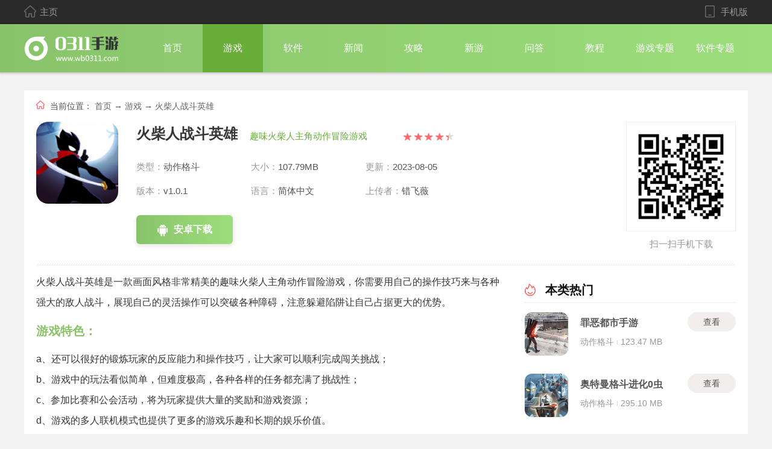

--- FILE ---
content_type: text/html; charset=utf-8
request_url: https://www.wb0311.com/game/56998.html
body_size: 5247
content:
<!DOCTYPE html>
<html>
<head>
<meta charset="UTF-8">
<meta http-equiv="X-UA-Compatible" content="IE=edge,chrome=1">
<meta name="viewport" content="width=device-width, initial-scale=1.0">
<title>火柴人战斗英雄下载安卓版-火柴人战斗英雄下载v1.0.1 - 0311手游网</title>
<meta name="description" content="火柴人战斗英雄是一款画面风格非常精美的趣味火柴人主角动作冒险游戏，你需要用自己的操作技巧来与各种强大的敌人战斗，展现自己的灵活操作可以突破各种障碍，注意躲避陷阱让自己占据更大的优势。" />
<meta name="mobile-agent" content="format=html5;url=https://m.wb0311.com/game/56998.html" />
<meta name="mobile-agent" content="format=xhtml;url=https://m.wb0311.com/game/56998.html" />
<script>var _WebInfo={Type:"app",Id:"56998",name:"火柴人战斗英雄",cid:"1",rid:"7",is_ordered:"0"};</script>
<link rel="stylesheet" href="/skin/css/main.css?v2.1">
<script type="text/javascript" src="/skin/js/jq.min.js"></script>
<script type="text/javascript" src="/static/js/device.js"></script>
<script type="text/javascript" src="/static/js/common.js"></script>
</head>
<body><div class="header">
<div class="wrap">
<a href="/" class="home fl"><i></i> 主页</a>
<a href="https://m.wb0311.com" class="phone fr"><i></i> 手机版</a>
</div>
</div>
<div class="nav_wrap">
<div class="wrap">
<a href="/" class="logo fl"><img src="/skin/images/logo.png" alt=""></a>
<ul class="nav_list fl">
<li><a href="/">首页</a></li>
<li class="on"><a href="/game/">游戏</a></li>
<li><a href="/app/">软件</a></li>
<li><a href="/news/">新闻</a></li>
<li><a href="/gl/">攻略</a></li>
<li><a href="/xinyou/">新游</a></li>
<li><a href="/wenda/">问答</a></li>
<li><a href="/jc/">教程</a></li>
<li><a href="/heji/">游戏专题</a></li>
<li><a href="/heji/list_2_1.html">软件专题</a></li>
</ul>
</div>
</div>
<div class="content">
<div class="crumb" style="border-bottom:none;">
<i class="ic"></i>
<span>当前位置：</span>
<a href="/">首页</a> &rarr;
<a href="/game/">游戏</a> &rarr;
<a href="javascript:;">火柴人战斗英雄</a>
</div>
<div class="detail_head">
<img class="img" src="https://img.wb0311.com/uploadimg/ico/2023/0523/1684841465322488.png" alt="">
<div class="info">
<div class="bt">
<h1>火柴人战斗英雄</h1>
<span>趣味火柴人主角动作冒险游戏</span>
<div class="star">
<i style="width: 90%;"></i>
</div>
</div>
<ul class="lis">
<li>类型：<span>动作格斗</span></li>
<li>大小：<span>107.79MB</span></li>
<li>更新：<span>2023-08-05</span></li>
<li>版本：<span>v1.0.1</span></li>
<li>语言：<span>简体中文</span></li>
<li>上传者：<span>错飞薇</span></li>
</ul>
<div class="btn_box">
<a href="https://dl.8546512.com/55/366626" target="_blank" class="btn az" rel="nofollow" data-id="56998" data-type="1"><i></i>安卓下载</a>
</div>
</div>
<div class="ewm_wrap">
<img src="https://img.wb0311.com/uploadimg/qrcode/c00eeb8f17963ad53e400c27c0b01b7d.png" alt="">
<p>扫一扫手机下载</p>
</div>
</div>
<div class="line"></div>
<div class="con_L fl" id="Min_L">
<div class="detail_body">
<p>
火柴人战斗英雄是一款画面风格非常精美的趣味火柴人主角动作冒险游戏，你需要用自己的操作技巧来与各种强大的敌人战斗，展现自己的灵活操作可以突破各种障碍，注意躲避陷阱让自己占据更大的优势。
</p>
<h3>
游戏特色：
</h3>
<p>
a、还可以很好的锻炼玩家的反应能力和操作技巧，让大家可以顺利完成闯关挑战；
</p>
<p>
b、游戏中的玩法看似简单，但难度极高，各种各样的任务都充满了挑战性；
</p>
<p>
c、参加比赛和公会活动，将为玩家提供大量的奖励和游戏资源；
</p>
<p>
d、游戏的多人联机模式也提供了更多的游戏乐趣和长期的娱乐价值。
</p>
<h3>
游戏亮点：
</h3>
<p>
1、玩家可以通过网络与其他玩家进行竞技，也可以加入公会寻求帮助和支持；
</p>
<p>
2、在战斗中可以给玩家带来不同的优势，让玩家更容易过关继续进行游戏；
</p>
<p>
3、你会发现游戏的初始难度和后期的难度差不多，有时后期的难度会更高；
</p>
<p>
4、游戏还提供了很多角色供玩家选择，尝试不同的游戏方式进行战斗；
</p>
<p>
5、玩家在游戏过程中可以享受到精美的画面和技能效果，点燃你的激情。
</p>
<h3>
游戏介绍：
</h3>
<p>
玩家扮演勇敢的火柴人战士，与众多邪恶势力作战，在游戏中玩家需要操纵火柴人前进，躲避各种障碍和陷阱，同时击败敌人，游戏采用简单的操作方式，玩家只需用手指轻触屏幕即可控制火柴人的动作。
</p> </div>
<div class="pic_wrap">
<div class="Qztitle">
<span>游戏截图</span>
</div>
<div class="pic-c">
<div class="snapShotWrap" id="snapShotWrap">
<a id="shotNext" class="snap-shot-btn next" title="下一张" href="javascript:void(0);"><i></i></a>
<a id="shotPrev" class="snap-shot-btn prev" title="上一张" href="javascript:void(0);"><i></i></a>
<ul class="snapShotCont">
<li class="snopshot">
<img src="https://img.wb0311.com/uploadimg/img/2023/0523/1684841471232246.jpg">
<span class="elementOverlays"></span>
</li>
<li class="snopshot">
<img src="https://img.wb0311.com/uploadimg/img/2023/0523/1684841471546468.jpg">
<span class="elementOverlays"></span>
</li>
<li class="snopshot">
<img src="https://img.wb0311.com/uploadimg/img/2023/0523/1684841471897964.jpg">
<span class="elementOverlays"></span>
</li>
<li class="snopshot">
<img src="https://img.wb0311.com/uploadimg/img/2023/0523/1684841471367283.jpg">
<span class="elementOverlays"></span>
</li>
<li class="snopshot">
<img src="https://img.wb0311.com/uploadimg/img/2023/0523/1684841471435626.jpg">
<span class="elementOverlays"></span>
</li>
</ul>
</div>
</div>
</div>
<div class="about_gl">
<div class="Qztitle">
<span>相关文章</span>
<a href="/gl/" target="_blank" class="more">更多</a>
</div>
<ul class="gl_list">
<li>
<a href="/news/25767.html" target="_blank">
<img class="lazy" data-original="https://img.wb0311.com/uploadimg/ico/2024/1106/1730880234951498.png" alt="绝区零月城柳驱动盘推荐" src="https://img.wb0311.com/uploadimg/ico/2024/1106/1730880234951498.png">
<p>绝区零月城柳驱动盘推荐</p>
</a>
</li>
<li>
<a href="/news/25766.html" target="_blank">
<img class="lazy" data-original="https://img.wb0311.com/uploadimg/ico/2024/1106/1730879635218368.png" alt="绝区零月城柳队伍搭配推荐" src="https://img.wb0311.com/uploadimg/ico/2024/1106/1730879635218368.png">
<p>绝区零月城柳队伍搭配推荐</p>
</a>
</li>
<li>
<a href="/news/25765.html" target="_blank">
<img class="lazy" data-original="https://img.wb0311.com/uploadimg/ico/2024/1106/1730879002157984.png" alt="绝区零月城柳突破材料一览" src="https://img.wb0311.com/uploadimg/ico/2024/1106/1730879002157984.png">
<p>绝区零月城柳突破材料一览</p>
</a>
</li>
<li>
<a href="/news/25764.html" target="_blank">
<img class="lazy" data-original="https://img.wb0311.com/uploadimg/ico/2024/1106/1730878205397405.png" alt="绝区零月城柳值得抽吗" src="https://img.wb0311.com/uploadimg/ico/2024/1106/1730878205397405.png">
<p>绝区零月城柳值得抽吗</p>
</a>
</li>
<li>
<a href="/news/25763.html" target="_blank">
<img class="lazy" data-original="https://img.wb0311.com/uploadimg/ico/2024/1106/1730876924956833.png" alt="龙腾世纪4鲨口山宝藏解谜攻略" src="https://img.wb0311.com/uploadimg/ico/2024/1106/1730876924956833.png">
<p>龙腾世纪4鲨口山宝藏解谜攻略</p>
</a>
</li>
<li>
<a href="/news/25762.html" target="_blank">
<img class="lazy" data-original="https://img.wb0311.com/uploadimg/ico/2024/1105/1730795907495888.png" alt="龙腾世纪4阵营选择哪个" src="https://img.wb0311.com/uploadimg/ico/2024/1105/1730795907495888.png">
<p>龙腾世纪4阵营选择哪个</p>
</a>
</li>
<li>
<a href="/news/25761.html" target="_blank">
<img class="lazy" data-original="https://img.wb0311.com/uploadimg/ico/2024/1105/1730795288622615.png" alt="龙腾世纪4捏脸数据女角色分享" src="https://img.wb0311.com/uploadimg/ico/2024/1105/1730795288622615.png">
<p>龙腾世纪4捏脸数据女角色分享</p>
</a>
</li>
<li>
<a href="/news/25760.html" target="_blank">
<img class="lazy" data-original="https://img.wb0311.com/uploadimg/ico/2024/1105/1730792863289120.png" alt="龙腾世纪4队友技能大全" src="https://img.wb0311.com/uploadimg/ico/2024/1105/1730792863289120.png">
<p>龙腾世纪4队友技能大全</p>
</a>
</li>
</ul>
</div>
</div>
<div class="con_R fr" id="Min_R">
<div class="r_item">
<div class="Qztitle">
<i class="rm"></i>
<span>本类热门</span>
</div>
<ul class="gm_list">
<li>
<a href="/game/3852.html" target="_blank" class="img">
<img class="lazy" data-original="https://img.wb0311.com/uploadimg/ico/2024/0729/1722248624638922.jpg" alt="罪恶都市手游">
</a>
<div class="info">
<a href="/game/3852.html" target="_blank" class="bt">罪恶都市手游</a>
<p>
<span>动作格斗</span>
<i></i>
<span>123.47 MB</span>
</p>
</div>
<a href="/game/3852.html" target="_blank" class="btn">查看</a>
</li>
<li>
<a href="/game/24594.html" target="_blank" class="img">
<img class="lazy" data-original="https://img.wb0311.com/uploadimg/ico/2023/0203/1675394572480204.png" alt="奥特曼格斗进化0虫虫助手">
</a>
<div class="info">
<a href="/game/24594.html" target="_blank" class="bt">奥特曼格斗进化0虫虫助手</a>
<p>
<span>动作格斗</span>
<i></i>
<span>295.10 MB</span>
</p>
</div>
<a href="/game/24594.html" target="_blank" class="btn">查看</a>
</li>
<li>
<a href="/game/52533.html" target="_blank" class="img">
<img class="lazy" data-original="https://img.wb0311.com/uploadimg/ico/2022/1124/1669255101405649.png" alt="火柴人战争2秩序帝国">
</a>
<div class="info">
<a href="/game/52533.html" target="_blank" class="bt">火柴人战争2秩序帝国</a>
<p>
<span>动作格斗</span>
<i></i>
<span>81.55 MB</span>
</p>
</div>
<a href="/game/52533.html" target="_blank" class="btn">查看</a>
</li>
<li>
<a href="/game/7020.html" target="_blank" class="img">
<img class="lazy" data-original="https://img.wb0311.com/uploadimg/ico/2020/0825/1598340414835873.jpg" alt="假面骑士超巅峰英雄手机版下载手机版">
</a>
<div class="info">
<a href="/game/7020.html" target="_blank" class="bt">假面骑士超巅峰英雄手机版下载手机版</a>
<p>
<span>动作格斗</span>
<i></i>
<span>680.99 MB</span>
</p>
</div>
<a href="/game/7020.html" target="_blank" class="btn">查看</a>
</li>
<li>
<a href="/game/2497.html" target="_blank" class="img">
<img class="lazy" data-original="https://img.wb0311.com/uploadimg/ico/2020/0706/1594024344381734.png" alt="佐良娜的训练2.0汉化手机版纲手">
</a>
<div class="info">
<a href="/game/2497.html" target="_blank" class="bt">佐良娜的训练2.0汉化手机版纲手</a>
<p>
<span>动作格斗</span>
<i></i>
<span>186.36 MB</span>
</p>
</div>
<a href="/game/2497.html" target="_blank" class="btn">查看</a>
</li>
</ul>
</div>
<div class="r_item">
<div class="Qztitle">
<i class="zt"></i>
<span>游戏专题</span>
<a href="/heji/" target="_blank" class="more">更多</a>
</div>
<ul class="gm_zt">
<li>
<a href="/heji/1794.html" target="_blank">
<img class="lazy" data-original="https://img.wb0311.com/uploadimg/ico/2024/1105/1730800390650707.jpg" alt="泡泡龙游戏">
<p>泡泡龙游戏</p>
</a>
</li>
<li>
<a href="/heji/1782.html" target="_blank">
<img class="lazy" data-original="https://img.wb0311.com/uploadimg/ico/2024/1030/1730280193617385.jpg" alt="日本小游戏">
<p>日本小游戏</p>
</a>
</li>
<li>
<a href="/heji/1778.html" target="_blank">
<img class="lazy" data-original="https://img.wb0311.com/uploadimg/ico/2024/1028/1730108777855305.jpg" alt="双人打僵尸">
<p>双人打僵尸</p>
</a>
</li>
<li>
<a href="/heji/1777.html" target="_blank">
<img class="lazy" data-original="https://img.wb0311.com/uploadimg/ico/2024/1028/1730107853534048.jpg" alt="开罗游戏">
<p>开罗游戏</p>
</a>
</li>
</ul>
</div>
<div class="r_item">
<div class="Qztitle">
<div class="tab_head">
<span class="on">本类最新</span>
<span>猜你喜欢</span>
</div>
<a href="/dzgd/" target="_blank" class="more">更多</a>
</div>
<div class="tab_body">
<ul class="gm_list">
<li>
<a href="/game/126876.html" target="_blank" class="img">
<img class="lazy" data-original="https://img.wb0311.com/uploadimg/ico/2025/1202/1764670845182653.png" alt="Brotato">
</a>
<div class="info">
<a href="/game/126876.html" target="_blank" class="bt">Brotato</a>
<p>
<span>动作格斗</span>
<i></i>
<span>136.08 MB</span>
</p>
</div>
<a href="/game/126876.html" target="_blank" class="btn">查看</a>
</li>
<li>
<a href="/game/126856.html" target="_blank" class="img">
<img class="lazy" data-original="https://img.wb0311.com/uploadimg/ico/2025/1202/1764665950323261.jpg" alt="死亡之塔">
</a>
<div class="info">
<a href="/game/126856.html" target="_blank" class="bt">死亡之塔</a>
<p>
<span>动作格斗</span>
<i></i>
<span>36.58 MB</span>
</p>
</div>
<a href="/game/126856.html" target="_blank" class="btn">查看</a>
</li>
<li>
<a href="/game/126829.html" target="_blank" class="img">
<img class="lazy" data-original="https://img.wb0311.com/uploadimg/ico/2025/1202/1764662036943582.png" alt="食物帮派">
</a>
<div class="info">
<a href="/game/126829.html" target="_blank" class="bt">食物帮派</a>
<p>
<span>动作格斗</span>
<i></i>
<span>47.23 MB</span>
</p>
</div>
<a href="/game/126829.html" target="_blank" class="btn">查看</a>
</li>
<li>
<a href="/game/126742.html" target="_blank" class="img">
<img class="lazy" data-original="https://img.wb0311.com/uploadimg/ico/2025/1201/1764598244364433.png" alt="哥斯拉怪兽大乱斗">
</a>
<div class="info">
<a href="/game/126742.html" target="_blank" class="bt">哥斯拉怪兽大乱斗</a>
<p>
<span>动作格斗</span>
<i></i>
<span>6.73 MB</span>
</p>
</div>
<a href="/game/126742.html" target="_blank" class="btn">查看</a>
</li>
<li>
<a href="/game/126691.html" target="_blank" class="img">
<img class="lazy" data-original="https://img.wb0311.com/uploadimg/ico/2025/1201/1764585560971879.png" alt="暗影格斗传奇战场">
</a>
<div class="info">
<a href="/game/126691.html" target="_blank" class="bt">暗影格斗传奇战场</a>
<p>
<span>动作格斗</span>
<i></i>
<span>96.28 MB</span>
</p>
</div>
<a href="/game/126691.html" target="_blank" class="btn">查看</a>
</li>
<li>
<a href="/game/126690.html" target="_blank" class="img">
<img class="lazy" data-original="https://img.wb0311.com/uploadimg/ico/2025/1201/1764581899556796.png" alt="我功夫特牛2">
</a>
<div class="info">
<a href="/game/126690.html" target="_blank" class="bt">我功夫特牛2</a>
<p>
<span>动作格斗</span>
<i></i>
<span>491.83 MB</span>
</p>
</div>
<a href="/game/126690.html" target="_blank" class="btn">查看</a>
</li>
<li>
<a href="/game/126679.html" target="_blank" class="img">
<img class="lazy" data-original="https://img.wb0311.com/uploadimg/ico/2025/1201/1764583538324356.jpg" alt="无枪生存">
</a>
<div class="info">
<a href="/game/126679.html" target="_blank" class="bt">无枪生存</a>
<p>
<span>动作格斗</span>
<i></i>
<span>108.9 MB</span>
</p>
</div>
<a href="/game/126679.html" target="_blank" class="btn">查看</a>
</li>
<li>
<a href="/game/126671.html" target="_blank" class="img">
<img class="lazy" data-original="https://img.wb0311.com/uploadimg/ico/2025/1201/1764583115848239.png" alt="ufc mobile2">
</a>
<div class="info">
<a href="/game/126671.html" target="_blank" class="bt">ufc mobile2</a>
<p>
<span>动作格斗</span>
<i></i>
<span>90.4 MB</span>
</p>
</div>
<a href="/game/126671.html" target="_blank" class="btn">查看</a>
</li>
<li>
<a href="/game/126661.html" target="_blank" class="img">
<img class="lazy" data-original="https://img.wb0311.com/uploadimg/ico/2025/1201/1764581683572296.png" alt="盛世天下">
</a>
<div class="info">
<a href="/game/126661.html" target="_blank" class="bt">盛世天下</a>
<p>
<span>动作格斗</span>
<i></i>
<span>419.92 MB</span>
</p>
</div>
<a href="/game/126661.html" target="_blank" class="btn">查看</a>
</li>
<li>
<a href="/game/126660.html" target="_blank" class="img">
<img class="lazy" data-original="https://img.wb0311.com/uploadimg/ico/2025/1201/1764580074644427.png" alt="卡厄思梦境">
</a>
<div class="info">
<a href="/game/126660.html" target="_blank" class="bt">卡厄思梦境</a>
<p>
<span>动作格斗</span>
<i></i>
<span>127.7 MB</span>
</p>
</div>
<a href="/game/126660.html" target="_blank" class="btn">查看</a>
</li>
</ul>
<ul class="gm_list">
<li>
<a href="/game/44771.html" target="_blank" class="img">
<img class="lazy" data-original="https://img.wb0311.com/uploadimg/ico/2023/0216/1676525639749190.jpg" alt="小闲川南棋牌苹果安装">
</a>
<div class="info">
<a href="/game/44771.html" target="_blank" class="bt">小闲川南棋牌苹果安装</a>
<p>
<span>桌游象棋</span>
<i></i>
<span>51.38 MB</span>
</p>
</div>
<a href="/game/44771.html" target="_blank" class="btn">查看</a>
</li>
<li>
<a href="/game/44063.html" target="_blank" class="img">
<img class="lazy" data-original="https://img.wb0311.com/uploadimg/img/2021/1224/1640316998523321.jpg" alt="大眼够级手机版">
</a>
<div class="info">
<a href="/game/44063.html" target="_blank" class="bt">大眼够级手机版</a>
<p>
<span>桌游象棋</span>
<i></i>
<span>59.01 MB</span>
</p>
</div>
<a href="/game/44063.html" target="_blank" class="btn">查看</a>
</li>
<li>
<a href="/game/45123.html" target="_blank" class="img">
<img class="lazy" data-original="https://img.wb0311.com/uploadimg/ico/2023/0203/1675395296105792.jpg" alt="元气棋牌苹果版">
</a>
<div class="info">
<a href="/game/45123.html" target="_blank" class="bt">元气棋牌苹果版</a>
<p>
<span>桌游象棋</span>
<i></i>
<span>56.13 MB</span>
</p>
</div>
<a href="/game/45123.html" target="_blank" class="btn">查看</a>
</li>
<li>
<a href="/game/45188.html" target="_blank" class="img">
<img class="lazy" data-original="https://img.wb0311.com/uploadimg/img/2021/1224/1640316378196971.jpg" alt="龙虎争霸2单机版对花麻将">
</a>
<div class="info">
<a href="/game/45188.html" target="_blank" class="bt">龙虎争霸2单机版对花麻将</a>
<p>
<span>桌游象棋</span>
<i></i>
<span>55.19 MB</span>
</p>
</div>
<a href="/game/45188.html" target="_blank" class="btn">查看</a>
</li>
<li>
<a href="/game/43816.html" target="_blank" class="img">
<img class="lazy" data-original="https://img.wb0311.com/uploadimg/img/2021/1224/1640316998861242.png" alt="65游戏大厅">
</a>
<div class="info">
<a href="/game/43816.html" target="_blank" class="bt">65游戏大厅</a>
<p>
<span>桌游象棋</span>
<i></i>
<span>59.01 MB</span>
</p>
</div>
<a href="/game/43816.html" target="_blank" class="btn">查看</a>
</li>
<li>
<a href="/game/44463.html" target="_blank" class="img">
<img class="lazy" data-original="https://img.wb0311.com/uploadimg/img/2021/1224/1640314589462713.png" alt="无双娱乐棋牌">
</a>
<div class="info">
<a href="/game/44463.html" target="_blank" class="bt">无双娱乐棋牌</a>
<p>
<span>桌游象棋</span>
<i></i>
<span>59.01 MB</span>
</p>
</div>
<a href="/game/44463.html" target="_blank" class="btn">查看</a>
</li>
<li>
<a href="/game/45700.html" target="_blank" class="img">
<img class="lazy" data-original="https://img.wb0311.com/uploadimg/ico/2022/0920/1663669663448170.jpg" alt="快玩炸翻天正版">
</a>
<div class="info">
<a href="/game/45700.html" target="_blank" class="bt">快玩炸翻天正版</a>
<p>
<span>桌游象棋</span>
<i></i>
<span>55.19 MB</span>
</p>
</div>
<a href="/game/45700.html" target="_blank" class="btn">查看</a>
</li>
<li>
<a href="/game/45392.html" target="_blank" class="img">
<img class="lazy" data-original="https://img.wb0311.com/uploadimg/img/2021/1224/1640316378701983.jpg" alt="龙虎争霸2对花街机麻将">
</a>
<div class="info">
<a href="/game/45392.html" target="_blank" class="bt">龙虎争霸2对花街机麻将</a>
<p>
<span>桌游象棋</span>
<i></i>
<span>55.19 MB</span>
</p>
</div>
<a href="/game/45392.html" target="_blank" class="btn">查看</a>
</li>
<li>
<a href="/game/43541.html" target="_blank" class="img">
<img class="lazy" data-original="https://img.wb0311.com/uploadimg/img/2021/1224/1640316998180355.png" alt="炸三张下载单机">
</a>
<div class="info">
<a href="/game/43541.html" target="_blank" class="bt">炸三张下载单机</a>
<p>
<span>桌游象棋</span>
<i></i>
<span>59.01 MB</span>
</p>
</div>
<a href="/game/43541.html" target="_blank" class="btn">查看</a>
</li>
<li>
<a href="/game/47133.html" target="_blank" class="img">
<img class="lazy" data-original="https://img.wb0311.com/uploadimg/ico/2023/0115/1673713115631546.png" alt="酷玩斗地主赢现金微信零钱">
</a>
<div class="info">
<a href="/game/47133.html" target="_blank" class="bt">酷玩斗地主赢现金微信零钱</a>
<p>
<span>桌游象棋</span>
<i></i>
<span>56.13 MB</span>
</p>
</div>
<a href="/game/47133.html" target="_blank" class="btn">查看</a>
</li>
<li>
<a href="/game/45563.html" target="_blank" class="img">
<img class="lazy" data-original="https://img.wb0311.com/uploadimg/img/2021/1224/1640316998523321.jpg" alt="花果水果机旧版本">
</a>
<div class="info">
<a href="/game/45563.html" target="_blank" class="bt">花果水果机旧版本</a>
<p>
<span>桌游象棋</span>
<i></i>
<span>53.29 MB</span>
</p>
</div>
<a href="/game/45563.html" target="_blank" class="btn">查看</a>
</li>
<li>
<a href="/game/45966.html" target="_blank" class="img">
<img class="lazy" data-original="https://img.wb0311.com/uploadimg/ico/2023/0204/1675512610621462.jpg" alt="积分斗地主老版本">
</a>
<div class="info">
<a href="/game/45966.html" target="_blank" class="bt">积分斗地主老版本</a>
<p>
<span>桌游象棋</span>
<i></i>
<span>51.38 MB</span>
</p>
</div>
<a href="/game/45966.html" target="_blank" class="btn">查看</a>
</li>
<li>
<a href="/game/43302.html" target="_blank" class="img">
<img class="lazy" data-original="https://img.wb0311.com/uploadimg/ico/2023/0202/1675336939554846.png" alt="365游戏大厅最新版">
</a>
<div class="info">
<a href="/game/43302.html" target="_blank" class="bt">365游戏大厅最新版</a>
<p>
<span>桌游象棋</span>
<i></i>
<span>59.01 MB</span>
</p>
</div>
<a href="/game/43302.html" target="_blank" class="btn">查看</a>
</li>
<li>
<a href="/game/46487.html" target="_blank" class="img">
<img class="lazy" data-original="https://img.wb0311.com/uploadimg/img/2021/1224/1640316998642373.png" alt="西部娱乐app">
</a>
<div class="info">
<a href="/game/46487.html" target="_blank" class="bt">西部娱乐app</a>
<p>
<span>桌游象棋</span>
<i></i>
<span>53.29 MB</span>
</p>
</div>
<a href="/game/46487.html" target="_blank" class="btn">查看</a>
</li>
<li>
<a href="/game/42788.html" target="_blank" class="img">
<img class="lazy" data-original="https://img.wb0311.com/uploadimg/img/2021/1224/1640315440116094.jpg" alt="玖玖魁捕鱼">
</a>
<div class="info">
<a href="/game/42788.html" target="_blank" class="bt">玖玖魁捕鱼</a>
<p>
<span>桌游象棋</span>
<i></i>
<span>59.01 MB</span>
</p>
</div>
<a href="/game/42788.html" target="_blank" class="btn">查看</a>
</li>
<li>
<a href="/game/46272.html" target="_blank" class="img">
<img class="lazy" data-original="https://img.wb0311.com/uploadimg/ico/2023/0203/1675395169174393.jpg" alt="大金龙游戏s222">
</a>
<div class="info">
<a href="/game/46272.html" target="_blank" class="bt">大金龙游戏s222</a>
<p>
<span>桌游象棋</span>
<i></i>
<span>55.19 MB</span>
</p>
</div>
<a href="/game/46272.html" target="_blank" class="btn">查看</a>
</li>
</ul>
</div>
</div>
</div>
</div>
<div class="footer">
<div class="wrap">
<p><span>Copyright © 2010-2020 0311手游网（https://wb0311.com） ALL Right severed</span></p>
<p><a href="https://beian.miit.gov.cn/" rel="nofollow" style="color: #6B6B6B">晋ICP备2025061092号-1</a> </p>
</div>
</div><script src="/skin/js/pic.js"></script>
<script src="/skin/js/main.js?v1.1"></script>
<script src="/skin/js/lazyload.js"></script>
<script src="/skin/js/views.js"></script>
<script type="text/javascript">views("56998","1","8");</script>
<script type="application/ld+json">
    {
    "@context": "https://ziyuan.baidu.com/contexts/cambrian.jsonld",
    "@id": "https://www.wb0311.com/game/56998.html",
    "pubDate": "2023-05-23T19:31:31",
    "upDate": "2023-08-05T09:48:30",
    "data":{
            "WebPage":{

            }
        }
    }
</script>
</body>
</html>

--- FILE ---
content_type: text/css
request_url: https://www.wb0311.com/skin/css/main.css?v2.1
body_size: 5400
content:
body, h1, h2, h3, h4, h5, h6, p, ul, ol, li, input, select, textarea, div, table, td, th, tr, dt, dd, dl, a { margin: 0; padding: 0; }

ul, ol { list-style: none; }

em, i { font-style: normal; }

table { border-spacing: 0; border-collapse: collapse; }

img { border: none; vertical-align: middle; }

input, select, button { vertical-align: middle; outline: none; }

a { text-decoration: none; color: #666; }

body { min-width: 1200px; font-family: 'Microsoft YaHei','Arial','Heiti SC'; background: #f3f3f3; }

.fl { float: left; }

.fr { float: right; }

.wrap { width: 1200px; margin: 0 auto; }

.gray { -webkit-filter: grayscale(100%); -moz-filter: grayscale(1); -ms-filter: grayscale(100%); -o-filter: grayscale(100%); filter: grayscale(100%); filter: gray; }

#page { margin: 20px auto; width: 100%; text-align: center; }
#page a, #page span { display: inline-block; width: auto; padding: 0 12px; height: 35px; text-align: center; line-height: 35px; color: #9c9c9c; font-size: 15px; border: 1px solid #cbcbcb; margin: 0 5px; }
#page span { background: #88c369; background: linear-gradient(130deg, #88c36a 0%, #9dde7c 100%); box-shadow: 1px 3px 6px 3px #e6e6e6; border-color: #9dcb88; color: #fff; }
#page a:hover { background-color: #9dcb88; color: #fff; background: #88c369; background: linear-gradient(130deg, #88c36a 0%, #9dde7c 100%); box-shadow: 1px 3px 6px 3px #e6e6e6; }
#page .activP { background-color: #9dcb88; color: #111; }
#page .disabled { background: none; box-shadow: none; border-color: #cbcbcb; color: #9c9c9c; }

.header { width: 100%; height: 40px; background: #2a2a2a; }
.header .home, .header .phone { color: #999; font-size: 15px; line-height: 40px; }
.header .home i, .header .phone i { display: inline-block; width: 20px; height: 20px; background: url(../images/css_sprites.png) no-repeat; background-position: -90px -106px; margin-right: 2px; vertical-align: sub; }
.header .phone i { background-position: -46px -186px; }

.nav_wrap { width: 100%; box-shadow: 0 0 4px 2px rgba(0, 0, 0, 0.2); height: 80px; background: #88c369; background: linear-gradient(to right, #88c36a 0%, #9dde7c 100%); }
.nav_wrap .logo { height: 40px; margin-top: 20px; }
.nav_wrap .nav_list { margin-left: 40px; }
.nav_wrap .nav_list li { float: left; width: 100px; line-height: 80px; text-align: center; transition: all 0.2s linear; }
.nav_wrap .nav_list li a { display: block; font-size: 16px; color: #fff; }
.nav_wrap .nav_list .on, .nav_wrap .nav_list li:hover { background: #68ae38; }

.footer { padding: 35px 0; width: 100%; background: #2a2a2a; }
.footer p { text-align: center; font-size: 14px; color: #999; line-height: 26px; }
.footer p span { color: #cc5e61; }

.Qztitle { height: 40px; line-height: 40px; border-bottom: 2px solid #f5f5f5; width: 100%; float: left; }
.Qztitle .more { display: block; float: right; height: 40px; line-height: 40px; font-size: 14px; color: #989898; padding-right: 20px; position: relative; }
.Qztitle .more:hover { color: #9dcb88; }
.Qztitle .more:hover::before, .Qztitle .more:hover::after { background: #9dcb88; }
.Qztitle .more::before, .Qztitle .more::after { display: inline-block; content: ''; width: 4px; height: 4px; border-radius: 50%; background: #a8a8a8; position: absolute; top: 19px; }
.Qztitle .more::before { right: 12px; }
.Qztitle .more::after { right: 5px; background: #cbcbcb; }
.Qztitle span { font-size: 20px; color: #111; font-weight: 600; }
.Qztitle i { display: inline-block; background: url(../images/css_sprites.png) no-repeat; width: 20px; height: 20px; vertical-align: sub; margin-right: 10px; margin-bottom: 1px; }
.Qztitle .xy { background-position: -130px -106px; }
.Qztitle .xz { background-position: -50px -146px; }
.Qztitle .zt { background-position: -90px -146px; }
.Qztitle .gl { background-position: -170px -106px; }
.Qztitle .wd { background-position: -10px -146px; }
.Qztitle .jc { background-position: -156px -58px; }
.Qztitle .rjxz { background-position: -10px -106px; }
.Qztitle .phb { background-position: -116px -58px; }
.Qztitle .rjzt { background-position: -50px -106px; }
.Qztitle .yqlk { background-position: -130px -146px; }
.Qztitle .rm { background-position: -222px -49px; }
.Qztitle .zx { background-position: -222px -129px; }

.Min { width: 1160px; margin: 30px auto 0; overflow: hidden; padding: 10px 20px; background: #fff; }

.Min1 { width: 1200px; margin: 30px auto 0; overflow: hidden; background: #fff; }
.Min1 .games { width: 100%; height: 130px; margin-top: 30px; overflow: hidden; }
.Min1 .games ul { width: 1230px; }
.Min1 .games ul li { width: 92px; height: 130px; float: left; margin: 0 6.5px 0 20px; }
.Min1 .games ul li:hover p { color: #9dcb88; }
.Min1 .games ul li img { display: block; width: 92px; height: 92px; border-radius: 18px; }
.Min1 .games ul li p { margin-top: 10px; width: 100%; height: 30px; line-height: 30px; overflow: hidden; text-align: center; font-size: 16px; color: #333; }
.Min1 .tags_wrap { overflow: hidden; margin: 10px 20px; }
.Min1 .tags_wrap ul { overflow: hidden; width: 100%; }
.Min1 .tags_wrap ul li { float: left; width: 100%; height: 28px; margin: 14px 0; overflow: hidden; color: #4c4c4c; font-size: 12px; }
.Min1 .tags_wrap ul li span { float: left; display: block; background: url(../images/css_sprites.png) no-repeat; width: 86px; height: 28px; background-position: -116px -10px; text-align: center; line-height: 28px; font-size: 15px; font-weight: bold; color: #fff; margin-right: 10px; }
.Min1 .tags_wrap ul li a { font-size: 16px; color: #4c4c4c; padding: 0 12px; height: 28px; line-height: 28px; display: inline-block; position: relative; }
.Min1 .tags_wrap ul li a:hover { color: #9dcb88; }
.Min1 .tags_wrap ul li a:last-child { padding-right: 0; }
.Min1 .tags_wrap ul li a + a::after { display: inline-block; content: '|'; font-size: 12px; position: absolute; left: -1px; top: -1px; color: #4c4c4c; }
.Min1 .tags_wrap ul li .red { color: #ff6666; }
.Min1 .tags_wrap ul li .green { color: #ffbf40; }
.Min1 .tags_wrap ul li .yellow { color: #52cc66; }
.Min1 .tags_wrap ul li + li span { background-position: -10px -10px; }
.Min1 .tags_wrap ul li + li + li span { background-position: -10px -58px; }

.Min2 .hd_wrap { width: 700px; height: 440px; float: left; position: relative; margin: 10px 20px 20px 0; zoom: 1; overflow: hidden; }
.Min2 .hd_wrap #simg { width: 700px; height: 350px; overflow: hidden; }
.Min2 .hd_wrap #simg ul { overflow: hidden; zoom: 1; position: absolute; top: 0px; left: 0px; width: 9999px; }
.Min2 .hd_wrap #simg ul li { overflow: hidden; zoom: 1; position: relative; float: left; display: inline; width: 700px; height: 350px; }
.Min2 .hd_wrap #simg ul li p { z-index: 3; position: absolute; font-size: 20px; width: 700px; color: #fff; bottom: 0; text-align: center; height: 48px; line-height: 48px; overflow: hidden; background: rgba(0, 0, 0, 0.4); }
.Min2 .hd_wrap #simg ul li img { width: 700px; height: 350px; }
.Min2 .hd_wrap #simg_s { width: 700px; position: absolute; bottom: 0; left: 0; height: 71px; overflow: hidden; zoom: 1; z-index: 2; }
.Min2 .hd_wrap #simg_s ul { overflow: hidden; zoom: 1; width: 999px; position: absolute; top: 0px; left: 0px; }
.Min2 .hd_wrap #simg_s ul li { float: left; display: inline; width: 125px; height: 70px; overflow: hidden; zoom: 1; margin-right: 19px; opacity: 0.95; }
.Min2 .hd_wrap #simg_s ul li.on { opacity: 1; }
.Min2 .hd_wrap #simg_s ul li img { width: 125px; height: 70px; border-radius: 6px; }
.Min2 .hd_wrap .prev1 { position: absolute; top: 133px; left: 0px; width: 47px; height: 80px; z-index: 9; cursor: pointer; background: url(../images/yx_index.png) -3px -2px no-repeat; opacity: .3; }
.Min2 .hd_wrap .next1 { position: absolute; top: 133px; right: 0px; width: 45px; height: 78px; z-index: 9; cursor: pointer; background: url(../images/yx_index.png) -52px -4px no-repeat; opacity: .3; }
.Min2 .hd_wrap .prev1:hover, .Min2 .hd_wrap .next1:hover { opacity: .6; }
.Min2 .newgame { width: 700px; margin: 20px 20px 20px 0; overflow: hidden; height: 190px; }
.Min2 .newgame .gm_item { overflow: hidden; width: 105%; height: 124px; margin-top: 20px; float: left; }
.Min2 .newgame .gm_item li { float: left; margin-right: 20px; }
.Min2 .newgame .gm_item li a { display: block; }
.Min2 .newgame .gm_item li a, .Min2 .newgame .gm_item li a img { width: 220px; height: 124px; border-radius: 12px; }
.Min2 .newgame .gm_item li a:hover { opacity: 0.8; }
.Min2 .M2_R { width: 420px; height: 650px; margin: 10px 0 0 0; }
.Min2 .M2_R .title_a { height: 24px; display: block; line-height: 24px; font-size: 24px; color: #88c369; font-weight: bold; margin-bottom: 18px; text-align: center; }
.Min2 .M2_R .title_a:hover { text-decoration: underline; }
.Min2 .M2_R .title_b { color: #999; font-size: 14px; line-height: 16px; height: 16px; overflow: hidden; margin-bottom: 15px; text-align: center; }
.Min2 .M2_R .title_b a:hover { color: #9dcb88; }
.Min2 .M2_R .title_b i { color: #999999; font-style: normal; padding: 0 4px 0 5px; }
.Min2 .M2_R .news_list { overflow: hidden; }
.Min2 .M2_R .news_list li { float: left; overflow: hidden; line-height: 36px; height: 36px; width: 100%; }
.Min2 .M2_R .news_list li:hover i { background: #88c369; }
.Min2 .M2_R .news_list li:hover a { color: #88c369; }
.Min2 .M2_R .news_list li:hover span { color: #88c369; }
.Min2 .M2_R .news_list li i { display: block; float: left; width: 7px; height: 7px; background: #e1d9d9; border-radius: 50%; margin: 15px 10px 0 0; }
.Min2 .M2_R .news_list li a { display: block; float: left; width: 320px; height: 36px; line-height: 36px; overflow: hidden; white-space: nowrap; color: #363636; text-overflow: ellipsis; }
.Min2 .M2_R .news_list li span { float: right; color: #989898; height: 36px; display: block; line-height: 36px; }
.Min2 .M2_R .news_list .on i { background: #88c369; }
.Min2 .M2_R .news_list .on a { color: #88c369; }
.Min2 .M2_R .news_list .on span { color: #363636; }
.Min2 .M2_R .news_list .line{margin:12px 0;height: 4px;}

.yx_xz { overflow: hidden; width: 100%; }
.yx_xz .tab_hd { width: 230px; height: 255px; overflow: hidden; margin: 20px 0; }
.yx_xz .tab_hd span { display: block; float: left; width: 92px; height: 36px; background: #f1f1f1; font-size: 14px; color: #666; text-align: center; line-height: 36px; border-radius: 3px; margin: 0 20px 19px 0; cursor: pointer; transition: all .2s linear; }
.yx_xz .tab_hd .on, .yx_xz .tab_hd span:hover { background: #88c369; background: linear-gradient(to right, #88c36a 0%, #9dde7c 100%); color: #fff; box-shadow: 0 0 3px 3px #eee; }
.yx_xz .tab_bd { overflow: hidden; width: 925px; height: 255px; margin: 20px 0; }
.yx_xz .tab_bd ul { width: 105%; overflow: hidden; }
.yx_xz .tab_bd ul li { float: left; width: 84px; height: 125px; margin: 0 36px 13px 0; }
.yx_xz .tab_bd ul li:hover img { opacity: 0.8; }
.yx_xz .tab_bd ul li:hover p { color: #9dcb88; }
.yx_xz .tab_bd ul li img { width: 84px; height: 84px; display: block; border-radius: 12px; }
.yx_xz .tab_bd ul li p { text-align: center; height: 40px; line-height: 40px; text-align: center; margin-top: 2px; font-size: 16px; color: #666; }
.yx_xz .tab_bd ul + ul{display: none;}

.yx_zt { overflow: hidden; width: 100%; }
.yx_zt .list { width: 105%; overflow: hidden; margin-top: 20px; float: left; }
.yx_zt .list li { float: left; width: 270px; height: 195px; margin-right: 26px; }
.yx_zt .list li a { display: block; }
.yx_zt .list li a img { width: 270px; height: 152px; border-radius: 10px; }
.yx_zt .list li a p { text-align: center; overflow: hidden; text-align: center; line-height: 42px; height: 42px; font-size: 15px; color: #666; }
.yx_zt .list li:hover img { opacity: 0.8; }
.yx_zt .list li:hover p { color: #9dcb88; }

.yx_gl { width: 420px; overflow: hidden; float: left; height: 400px; }
.yx_gl .list { width: 105%; overflow: hidden; margin-top: 20px; float: left; }
.yx_gl .list li { float: left; width: 200px; height: 170px; margin-right: 20px; }
.yx_gl .list li a { display: block; }
.yx_gl .list li a img { width: 200px; height: 120px; border-radius: 10px; }
.yx_gl .list li a p { text-align: center; overflow: hidden; text-align: center; line-height: 42px; height: 42px; font-size: 15px; margin: 6px 0 14px; color: #666; }
.yx_gl .list li:hover img { opacity: 0.8; }
.yx_gl .list li:hover p { color: #9dcb88; }

.yx_wd, .rj_jc { width: 330px; overflow: hidden; float: left; height: 400px; }
.yx_wd .gl_list, .rj_jc .gl_list { overflow: hidden; width: 100%; }
.yx_wd .gl_list li, .rj_jc .gl_list li { float: left; height: 68px; width: 100%; overflow: hidden; margin-top: 20px; }
.yx_wd .gl_list li a, .rj_jc .gl_list li a { display: block; }
.yx_wd .gl_list li a img, .rj_jc .gl_list li a img { width: 120px; height: 68px; border-radius: 10px; display: block; float: left; }
.yx_wd .gl_list li a .info, .rj_jc .gl_list li a .info { width: 190px; height: 68px; float: left; margin-left: 20px; }
.yx_wd .gl_list li a .info p, .rj_jc .gl_list li a .info p { height: 40px; line-height: 20px; font-size: 15px; color: #666; overflow: hidden; }
.yx_wd .gl_list li a .info p:hover, .rj_jc .gl_list li a .info p:hover { color: #9dcb88; }
.yx_wd .gl_list li a .info .time, .rj_jc .gl_list li a .info .time { margin-top: 10px; display: block; float: left; height: 16px; line-height: 16px; font-size: 14px; color: #666; }
.yx_wd .gl_list li a .info .time i, .rj_jc .gl_list li a .info .time i { display: inline-block; margin-right: 8px; background: url(../images/css_sprites.png) no-repeat; width: 16px; height: 16px; background-position: -82px -186px; vertical-align: top; }
.yx_wd .gl_list li:hover img, .rj_jc .gl_list li:hover img { opacity: 0.8; }
.yx_wd .gl_list li:hover p, .rj_jc .gl_list li:hover p { color: #9dcb88; }

.yx_wd { margin: 0 40px; }

.phbwrap { overflow: hidden; width: 100%; }
.phbwrap .ph_item { width: 340px; height: 580px; overflow: hidden; float: left; margin-top: 20px; }
.phbwrap .ph_item .title { font-size: 18px; color: #363636; font-weight: bold; }
.phbwrap .ph_item ul { width: 100%; overflow: hidden; }
.phbwrap .ph_item ul li { float: left; }
.phbwrap .ph_item ul li .num { width: 18px; height: 18px; background: #e06666; display: block; text-align: center; line-height: 18px; text-align: center; font-size: 12px; color: #fff; float: left; margin: 17px 13px  0 0; border: 1px solid; }
.phbwrap .ph_item ul li .box { padding: 15px 0; width: 306px; overflow: hidden; }
.phbwrap .ph_item ul li .bt { height: 20px; line-height: 20px; overflow: hidden; display: block; width: 250px; font-size: 15px; color: #323232; float: left; }
.phbwrap .ph_item ul li .tag { width: 55px; float: right; font-size: 12px; line-height: 20px; height: 20px; overflow: hidden; color: #9dcb88; }
.phbwrap .ph_item ul li .info { display: none; height: 65px; float: left; width: 240px; }
.phbwrap .ph_item ul li .info img { width: 65px; height: 65px; border-radius: 10px; display: block; float: left; margin-right: 15px; }
.phbwrap .ph_item ul li .info .bt2 { width: 160px; height: 26px; line-height: 26px; font-size: 15px; color: #363636; overflow: hidden; display: block; float: left; }
.phbwrap .ph_item ul li .info .bt2:hover { color: #9dcb88; }
.phbwrap .ph_item ul li .info .btn { width: 64px; height: 28px; text-align: center; line-height: 28px; background: #f1f1f1; border-radius: 3px; font-size: 14px; color: #666; float: left; display: block; margin-top: 10px; }
.phbwrap .ph_item ul li .info .btn:hover { background: #9dcb88; color: #fff; }
.phbwrap .ph_item ul li + li .box { border-top: 1px dashed #edeef4; }
.phbwrap .ph_item ul li + li .num { background: #e89a29; border-color: #e89a29; }
.phbwrap .ph_item ul li + li + li .num { background: #f3d283; border-color: #f3d283; }
.phbwrap .ph_item ul li + li + li + li .num { background: #fff; color: #989898; border-color: #cbcbcb; }
.phbwrap .ph_item ul li.on .num { margin-top: 38px; }
.phbwrap .ph_item ul li.on .info { display: block; }
.phbwrap .ph_item ul li.on .bt { display: none; }
.phbwrap .ph_item + .ph_item { margin-left: 68px; }

.Yqlink { width: 1160px; margin: 30px auto; overflow: hidden; padding: 10px 20px; background: #fff; }
.Yqlink .link { overflow: hidden; margin-top: 10px; float: left; width: 101%; }
.Yqlink .link li { float: left; }
.Yqlink .link li a { display: block; font-size: 15px; line-height: 34px; color: #666; margin-right: 25px; }
.Yqlink .link li a:hover { color: #9dcb88; }

.content { width: 1160px; margin: 30px auto 35px; overflow: hidden; padding: 10px 20px; background: #fff; }
.content .crumb { width: 100%; overflow: hidden; border-bottom: 2px solid #f5f5f5; height: 32px; line-height: 32px; color: #525252; font-size: 14px; }
.content .crumb .ic { display: inline-block; background: url(../images/css_sprites.png) no-repeat; width: 14px; height: 14px; background-position: -118px -186px; margin-right: 5px; }
.content .crumb a:hover { color: #9dcb88; }
.content .collction_item { width: 102%; display: table; margin-top: 20px; }
.content .collction_item .list { width: 275px; height: 183px; border-radius: 4px; float: left; margin: 0 20px 30px 0; box-shadow: 0 4px 6px #eee; }
.content .collction_item .list:hover { box-shadow: 0 6px 8px #eee; }
.content .collction_item .list img { display: block; width: 100%; height: 140px; }
.content .collction_item .list p { padding: 0 5px; height: 40px; line-height: 40px; font-size: 15px; color: #666; text-align: center; margin-top: 3px; overflow: hidden; }
.content .collction_list { width: 103%; display: table; margin-top: 20px; }
.content .collction_list li { float: left; width: 273px; height: 170px; border: 1px solid #e4e1e0; border-radius: 3px; margin: 0 20px 30px 0; overflow: hidden; }
.content .collction_list li:hover { box-shadow: 0 4px 6px #eee; }
.content .collction_list li a.bt { display: block; width: 235px; height: 26px; line-height: 26px; font-size: 18px; font-weight: bold; color: #555; overflow: hidden; margin: 15px; float: left; }
.content .collction_list li a.bt:hover { color: #9dcb88; }
.content .collction_list li img { width: 96px; height: 96px; border-radius: 20px; display: block; float: left; margin: 0 15px; }
.content .collction_list li .info { overflow: hidden; width: 126px; float: left; height: 96px; }
.content .collction_list li .info p { font-size: 14px; color: #555; height: 20px; line-height: 20px; overflow: hidden; white-space: nowrap; }
.content .collction_list li .info p i { width: 1px; height: 8px; background: #dadada; display: inline-block; margin: 0 1px; }
.content .collction_list li .info span { font-size: 14px; color: #989898; margin: 13px 0; display: block; }
.content .collction_list li .info .btn { display: block; width: 96px; height: 30px; background: #f1eeed; text-align: center; line-height: 30px; font-size: 14px; font-weight: 100; color: #565656; float: left; border-radius: 3px; }
.content .collction_list li .info .btn:hover { background: #9dcb88; background: linear-gradient(130deg, #88c36a 0%, #9dde7c 100%); box-shadow: 1px 3px 6px 3px #e6e6e6; color: #fff; }
.content .collction_head { overflow: hidden; width: 100%; margin-top: 20px; }
.content .collction_head .img { width: 500px; height: 250px; float: left; display: block; border-radius: 6px; }
.content .collction_head .info { float: right; width: 620px; height: 250px; }
.content .collction_head .info .bt { font-size: 30px; font-weight: bold; color: #555; overflow: hidden; width: 100%; height: 35px; line-height: 35px; }
.content .collction_head .info .desc { width: 100%; height: 150px; line-height: 36px; overflow: hidden; font-size: 16px; color: #363636; margin: 20px auto 24px; }
.content .collction_head .info .bot { height: 20px; line-height: 20px; font-size: 14px; color: #989898; width: 100%; overflow: hidden; }
.content .collction_head .info .bot span { float: left; }
.content .collction_head .info .bot span b { color: #e06666; }
.content .collction_head .info .bot p { margin-left: 38px; }
.content .collction_head .info .bot p u { color: #666; text-decoration: none; }

.line { float: left; width: 100%; height: 4px; line-height: 4px; background: url(../images/line.png) no-repeat; margin-top: 20px; }

.con_L { width: 780px; overflow: hidden; min-height: 300px; margin-right: 30px; }
.con_L .crumb { border-bottom: none; }
.con_L .art_item { overflow: hidden; width: 100%; }
.con_L .art_item li { float: left; overflow: hidden; padding: 30px 0; }
.con_L .art_item li .img { display: block; float: left; margin-right: 20px; }
.con_L .art_item li .img, .con_L .art_item li .img img { width: 240px; height: 135px; border-radius: 8px; }
.con_L .art_item li .info { width: 520px; height: 135px; float: left; overflow: hidden; }
.con_L .art_item li .info .bt { width: 100%; height: 25px; line-height: 25px; overflow: hidden; font-size: 20px; color: #363636; }
.con_L .art_item li .info .bt:hover { color: #9dcb88; }
.con_L .art_item li .info .txt { width: 100%; height: 60px; line-height: 30px; font-size: 15px; color: #666; overflow: hidden; margin: 5px 0 10px; }
.con_L .art_item li .info .bot { height: 32px; line-height: 32px; margin-top: 2px; float: left; width: 100%; }
.con_L .art_item li .info .bot i { display: block; float: left; background: url(../images/css_sprites.png) no-repeat; width: 16px; height: 16px; background-position: -82px -186px; margin-right: 10px; margin-top: 8px; }
.con_L .art_item li .info .bot span { font-size: 15px; color: #999; display: block; float: left; }
.con_L .art_item li .info .bot .btn { float: right; height: 32px; line-height: 32px; text-align: center; background: #f1eeed; width: 80px; border-radius: 16px; color: #565656; font-size: 14px; }
.con_L .art_item li .info .bot .btn:hover { color: #fff; box-shadow: 0 3px 6px 2px #eee; background: #88c369; background: linear-gradient(to right, #88c36a 0%, #9dde7c 100%); }
.con_L .art_item li + li { border-top: 1px dashed #edeff5; }
.con_L .art_content .arttitle { font-size: 28px; color: #363636; font-weight: bold; text-align: center; line-height: 35px; padding-top: 16px;}
.con_L .art_content .art_info { text-align: center; font-size: 14px; color: #989898; line-height: 35px; margin: 10px 0px 0px 0px; }
.con_L .art_content .art_info span { margin: 0 45px; }
.con_L .art_content .art_info u { color: #666; text-decoration: none; }
.con_L .art_content .art_body { font-size: 16px; color: #363636; line-height: 34px; padding: 10px 0; overflow: hidden; width: 100%; }
.con_L .art_content .art_body h3 { font-size: 20px; color: #88c369; font-weight: bold; line-height: 40px; margin: 10px 0; }
.con_L .art_content .art_body img { display: block; max-width: 760px; margin: 15px auto; }
.con_L .art_content .art_body span { color: #88c369; }
.con_L .art_content .art_body a { color: #88c369; }
.con_L .about_gl { overflow: hidden; width: 100%; margin-top: 10px; }
.con_L .about_gl .gl_list { margin-top: 20px; width: 104%; overflow: hidden; float: left; }
.con_L .about_gl .gl_list li { float: left; width: 180px; height: 160px; overflow: hidden; margin: 0 20px 10px 0; }
.con_L .about_gl .gl_list li:hover img { opacity: 0.8; }
.con_L .about_gl .gl_list li:hover p { color: #9dcb88; }
.con_L .about_gl .gl_list li img { width: 100%; height: 100px; border-radius: 12px; }
.con_L .about_gl .gl_list li p { height: 50px; line-height: 25px; overflow: hidden; font-size: 15px; color: #555; margin-top: 10px; }

.con_R { width: 350px; overflow: hidden; min-height: 300px; }
.con_R .r_item { overflow: hidden; margin-top: 20px; }
.con_R .hot_news { overflow: hidden; width: 100%; }
.con_R .hot_news li { overflow: hidden; width: 100%; margin: 12px 0; float: left; }
.con_R .hot_news li span { width: 18px; height: 18px; background: #e06666; display: block; text-align: center; line-height: 18px; text-align: center; font-size: 12px; color: #fff; float: left; margin: 1px 10px 0 0; border: 1px solid; }
.con_R .hot_news li a { display: block; width: 310px; height: 20px; line-height: 20px; overflow: hidden; float: left; font-size: 15px; color: #555; }
.con_R .hot_news li a:hover { color: #9dcb88; }
.con_R .hot_news li + li span { background: #e89a29; border-color: #e89a29; }
.con_R .hot_news li + li + li span { background: #f3d283; border-color: #f3d283; }
.con_R .hot_news li + li + li + li span { background: #fff; color: #989898; border-color: #cbcbcb; }
.con_R .gm_list { overflow: hidden; width: 100%; }
.con_R .gm_list li { overflow: hidden; padding: 15px 0; width: 100%; }
.con_R .gm_list li .img { display: block; float: left; margin-right: 20px; }
.con_R .gm_list li .img, .con_R .gm_list li .img img { width: 72px; height: 72px; border-radius: 12px; }
.con_R .gm_list li .info { width: 150px; overflow: hidden; height: 72px; float: left; }
.con_R .gm_list li .info .bt { display: block; line-height: 36px; width: 100%; height: 36px; overflow: hidden; color: #565656; font-size: 16px; font-weight: bold; }
.con_R .gm_list li .info .bt:hover { color: #9dcb88; }
.con_R .gm_list li .info p { width: 100%; height: 30px; font-size: 14px; color: #989898; margin-top: 5px; }
.con_R .gm_list li .info p i { display: inline-block; margin: 0 1px; width: 1px; height: 8px; background: #dadada; }
.con_R .gm_list li .btn { float: right; width: 80px; text-align: center; line-height: 32px; color: #565656; font-size: 14px; background: #f1eeed; border-radius: 16px; }
.con_R .gm_list li .btn:hover { color: #fff; box-shadow: 0 3px 6px 2px #eee; background: #88c369; background: linear-gradient(to right, #88c36a 0%, #9dde7c 100%); }
.con_R .gm_zt { width: 105%; overflow: hidden; margin-top: 20px; float: left; }
.con_R .gm_zt li { float: left; width: 160px; height: 130px; margin: 0 20px 10px  0; }
.con_R .gm_zt li img { display: block; width: 100%; height: 90px; border-radius: 6px; }
.con_R .gm_zt li:hover img { opacity: 0.8; }
.con_R .gm_zt li:hover p { color: #9dcb88; }
.con_R .gm_zt li p { padding: 0 5px; height: 35px; line-height: 35px; text-align: center; overflow: hidden; font-size: 15px; color: #666; margin-top: 5px; }

.gm_tags { width: 102%; overflow: hidden; float: left; }
.gm_tags a { width: 100px; float: left; height: 36px; border: 1px solid #e4e1e0; overflow: hidden; margin: 20px 20px 0 0; text-align: center; line-height: 36px; border-radius: 3px; font-size: 15px; color: #363636; }
.gm_tags .on, .gm_tags a:hover { background: #9dcb88; background: linear-gradient(130deg, #88c36a 0%, #9dde7c 100%); box-shadow: 1px 3px 6px 3px #e6e6e6; color: #fff; border-color: transparent; }

.downl_list { width: 103%; display: table; float: left; margin-top: 20px; }
.downl_list li { float: left; width: 273px; height: 170px; border: 1px solid #e4e1e0; border-radius: 3px; margin: 0 20px 30px 0; overflow: hidden; }
.downl_list li:hover { box-shadow: 0 4px 6px #eee; }
.downl_list li a.bt { display: block; width: 235px; height: 26px; line-height: 26px; font-size: 18px; font-weight: bold; color: #555; overflow: hidden; margin: 15px; float: left; }
.downl_list li a.bt:hover { color: #9dcb88; }
.downl_list li img { width: 96px; height: 96px; border-radius: 20px; display: block; float: left; margin: 0 15px; }
.downl_list li .info { overflow: hidden; width: 126px; float: left; height: 96px; }
.downl_list li .info .score { width: 130px; height: 20px; float: left; margin-bottom: 10px; font-size: 14px; color: #989898; }
.downl_list li .info .score u { text-decoration: none; float: left; }
.downl_list li .info .score .start { height: 12px; width: 83px; float: left; margin-top: 5px; background: url(../images/ic_start.png) no-repeat; }
.downl_list li .info .score .start i { display: block; height: 12px; max-width: 100%; background: url(../images/ic_start.png) no-repeat; background-position: 0 -13px; }
.downl_list li .info span { font-size: 14px; color: #989898; margin: 13px 0; display: block; }
.downl_list li .info .btn { display: block; width: 96px; height: 30px; background: #f1eeed; text-align: center; line-height: 30px; font-size: 14px; font-weight: 100; color: #565656; float: left; border-radius: 3px; }
.downl_list li .info .btn:hover { background: #9dcb88; background: linear-gradient(130deg, #88c36a 0%, #9dde7c 100%); box-shadow: 0px 2px 4px 3px #eee; color: #fff; }

.detail_head { width: 100%; overflow: hidden; margin-top: 10px; }
.detail_head .img { width: 136px; height: 136px; display: block; float: left; border-radius: 20px; margin-right: 30px; }
.detail_head .info { float: left; width: 760px; }
.detail_head .info .bt { width: 100%; height: 40px; line-height: 40px; overflow: hidden; }
.detail_head .info .bt h1 { font-size: 24px; color: #363636; font-weight: bold; float: left; height: 40px; overflow: hidden; max-width: 380px; }
.detail_head .info .bt span { font-size: 15px; color: #67ad38; font-weight: 100; margin-left: 20px; margin-top: 4px; float: left; max-width: 210px; overflow: hidden; }
.detail_head .info .bt .star { width: 83px; height: 13px; background: url(../images/ic_start.png) no-repeat; float: left; margin: 18px 0 0 60px; }
.detail_head .info .bt .star i { display: block; max-width: 100%; height: 13px; background: url(../images/ic_start.png) no-repeat; background-position: 0 -12px; }
.detail_head .info .lis { width: 660px; overflow: hidden; float: left; margin-top: 15px; }
.detail_head .info .lis li { width: 180px; height: 40px; line-height: 40px; float: left; margin-right: 10px; overflow: hidden; font-size: 15px; color: #989898; }
.detail_head .info .lis li span { color: #555; }
.detail_head .info .btn_box { width: 100%; float: left; margin-top: 20px; }
.detail_head .info .btn_box .btn { float: left; width: 160px; height: 48px; text-align: center; line-height: 48px; background: #ddd; font-size: 16px; font-weight: bold; color: #fff; border-radius: 6px; margin-right: 35px; box-shadow: 0 2px 6px 4px  #eee; }
.detail_head .info .btn_box .btn:hover { opacity: 0.8; }
.detail_head .info .btn_box .btn i { display: inline-block; background: url(../images/css_sprites.png) no-repeat; width: 16px; height: 20px; vertical-align: text-top; margin-right: 10px; }
.detail_head .info .btn_box .az { box-shadow: 0 3px 6px 2px #eee; background: #88c369; background: linear-gradient(to right, #88c36a 0%, #9dde7c 100%); }
.detail_head .info .btn_box .az i { width: 17px; background-position: -222px -89px; }
.detail_head .info .btn_box .ios { box-shadow: 0 3px 6px 2px #eee; background: #84c1e9; background: linear-gradient(to right, #7aafe8 0%, #8acde9 100%); }
.detail_head .info .btn_box .ios i { background-position: -10px -186px; }
.detail_head .ewm_wrap { float: right; width: 182px; height: 215px; }
.detail_head .ewm_wrap img { border: 1px solid #eee; padding: 10px; width: 160px; height: 160px;display: block; }
.detail_head .ewm_wrap p { text-align: center; font-size: 15px; color: #989898; line-height: 42px; }

.detail_body { font-size: 16px; color: #363636; line-height: 34px; padding: 10px 0; overflow: hidden; width: 100%; }
.detail_body h3 { font-size: 20px; color: #88c369; font-weight: bold; line-height: 40px; margin: 10px 0; }
.detail_body img { display: block; max-width: 760px; margin: 15px auto; }
.detail_body span { color: #88c369; }

.pic_wrap { width: 100%; float: left; overflow: hidden; margin: 10px 0; }
.pic_wrap .pic-c { width: 100%; height: auto; float: left; margin: 10px  auto 20px; }
.pic_wrap .snapShotWrap { width: 750px; position: relative; margin: 10px auto; overflow: hidden; }
.pic_wrap #shotNext { top: 0; right: 0; border: none; padding: 0; margin: 0; border-radius: 0; }
.pic_wrap #shotPrev { top: 0; left: 0; border: none; padding: 0; margin: 0; }
.pic_wrap .snap-shot-btn { position: absolute; width: 30%; height: 100%; opacity: .6; z-index: 3; }
.pic_wrap .snap-shot-btn:hover { opacity: .9; }
.pic_wrap #shotNext i { background: url(../images/right-but.png) no-repeat; }
.pic_wrap #shotPrev i { background: url(../images/left-but.png) no-repeat; left: 5px; }
.pic_wrap .snap-shot-btn i { width: 50px; height: 60px; top: 45%; display: block; position: absolute; z-index: 99; right: 10px; }
.pic_wrap .snapShotCont { width: 750px; position: relative; overflow: hidden; z-index: 1; }
.pic_wrap .snopshot { position: absolute; overflow: hidden; zoom: 1; text-align: center; }
.pic_wrap .snapShotCont img { position: relative; width: 100%; height: 100%; }
.pic_wrap .elementOverlay { z-index: 1; position: absolute; top: 0; left: 0; background: #000; width: 100%; height: 100%; opacity: 0.4; filter: alpha(opacity=40); }
.pic_wrap .elementOverlays { z-index: 1; position: absolute; top: 0; left: 0; background: #000; width: 100%; height: 100%; opacity: 0; filter: alpha(opacity=0); }

.like_item { width: 100%; overflow: hidden; float: left; margin: 10px 0; }
.like_item .desc { text-indent: 2em; margin: 15px auto; float: left; width: 100%; font-size: 15px; color: #666; line-height: 35px; }
.like_item .like_list { width: 105%; overflow: hidden; }
.like_item .like_list li { width: 250px; height: 72px; float: left; margin: 0 17px 30px 0; overflow: hidden; }
.like_item .like_list li .img { display: block; float: left; margin-right: 20px; }
.like_item .like_list li .img, .like_item .like_list li .img img { width: 72px; height: 72px; border-radius: 12px; }
.like_item .like_list li .info { float: left; width: 150px; height: 72px; overflow: hidden; }
.like_item .like_list li .info .bt { font-size: 16px; color: #565656; font-weight: bold; height: 25px; line-height: 25px; width: 100%; overflow: hidden; display: block; float: left; }
.like_item .like_list li .info .star { height: 12px; width: 83px; float: left; margin-top: 6px; background: url(../images/ic_start.png) no-repeat; }
.like_item .like_list li .info .star span { display: block; height: 12px; max-width: 100%; background: url(../images/ic_start.png) no-repeat; background-position: 0 -13px; }
.like_item .like_list li .info .lab { width: 100%; float: left; height: 20px; font-size: 14px; color: #989898; margin-top: 10px; overflow: hidden; }
.like_item .like_list li .info .lab i { margin: 0 1px; width: 1px; display: inline-block; height: 8px; background: #dadada; }
.like_item .like_list li:hover .img { opacity: 0.8; }
.like_item .like_list li:hover .bt { color: #9dcb88; }
.like_item .tab_bd_lk .item + .item { display: none; }
.like_item .tab_link a + a { display: none; }
.like_item .tab_hd_lk { margin-left: 12px; max-width: 600px; overflow: hidden; height: 36px; }
.like_item .tab_hd_lk a { margin-left: 10px; font-size: 14px; color: #9dcb88; cursor: pointer; display: inline-block; line-height: 24px; }
.like_item .tab_hd_lk a.on { color: #9dcb88; border-bottom: 1px solid #9dcb88; }
/*pre next*/
.article-page {padding: 20px 0px;border-bottom: 1px solid #f6f6f6; }
.article-page > div {display: flex;align-items: center; }
.article-page > div span {color: #666666; }
.article-page > div a {font-size: 16px;font-weight: 500;color: #333333;flex: 1; }
.article-page .prev {margin-bottom: 20px; }
.tab_body ul + ul {display: none;}
.tab_head{float: left;overflow: hidden; margin-top: 6px;}
.tab_head span{ float: left;border-bottom-color: transparent; color: #333;font-size: 20px;font-weight: bold;margin-right: 20px;line-height: 32px;}
.tab_head span.on{color: #9dcb88; border-bottom: 2px solid #9dcb88;}

--- FILE ---
content_type: application/javascript
request_url: https://www.wb0311.com/skin/js/main.js?v1.1
body_size: 422
content:
function HomeScroll(a, b) { function g() { var g = $(window).scrollLeft(), h = $(window).scrollTop(), i = $(document).height(), j = $(window).height(), k = c.height(), l = d.height(), m = k > l ? f : e, n = k > l ? d : c, o = k > l ? c.offset().left + c.outerWidth(!0) - g : d.offset().left - c.outerWidth(!0) - g, p = k > l ? l : k, q = k > l ? k : l, r = parseInt(q - j) - parseInt(p - j); $(a + "," + b).removeAttr("style"), j > i || p > q || m > h || p - j + m >= h ? n.removeAttr("style") : j > p && h - m >= r || p > j && h - m >= q - j ? n.attr("style", "margin-top:" + r + "px;") : n.attr("style", "_margin-top:" + (h - m) + "px;position:fixed;left:" + o + "px;" + (j > p ? "top" : "bottom") + ":0;") } if ($(a).length > 0 && $(b).length > 0) { var c = $(a), d = $(b), e = c.offset().top, f = d.offset().top; $(window).resize(g).scroll(g).trigger("resize") } }
function Tab_hover(hd, bd) { hd.hover(function () { $(this).addClass('on').siblings().removeClass('on'); if (bd) { bd.hide().eq($(this).index()).show(); } }) }

$(function () {
    HomeScroll("#Min_L", "#Min_R");//RL 滚动
    //tab
    $('.Min .tab_hd span').hover(function () {
        $(this).addClass('on').siblings().removeClass();
        $(this).parents('.tab_hd').next('.tab_bd').find('ul').hide().eq($(this).index()).show()
    })

    Tab_hover($('.ph_item ul li'))
    //like
    $('.like_item .tab_hd_lk a').hover(function () {
        $(this).addClass('on').siblings().removeClass();
        $(this).parents('.like_item').find('.tab_bd_lk').find('.item').hide().eq($(this).index()).show()
        $(this).parents('.like_item').find('.tab_link').find('a').hide().eq($(this).index()).show()
    })
    $('.yx_xz').each(function(){
        $(this).find('.tab_hd span').eq(9).unbind();
    })
})

// ===Baidu tongji ===
var _hmt = _hmt || [];
(function() {
  var hm = document.createElement("script");
  hm.src = "https://hm.baidu.com/hm.js?ef359181d10f410a194a4c57b917c73b";
  var s = document.getElementsByTagName("script")[0];
  s.parentNode.insertBefore(hm, s);
})();


--- FILE ---
content_type: application/javascript
request_url: https://www.wb0311.com/static/js/common.js
body_size: 4482
content:
var _0x2a08=['aVJWcWE=','VkpjQ1A=','OXw4fDN8MXw1fDR8MHw2fDd8Mg==','YnR2anU=','aXd4QWM=','ZVl0Rnc=','WGhFeGU=','[base64]','aUdqQnU=','d0VzZHA=','R0VU','XihbXiBdKyggK1teIF0rKSspK1teIF19','a2V5Q29kZQ==','Q0NySUQ=','d2JvdW5k','dHJhY2U=','NHw2fDV8Mnw3fDF8MHwz','b0VwWm4=','cmV0dXJuVmFsdWU=','L2FwaS92aWV3cy5odG1s','Y2lk','YXBwbHk=','aGlkZQ==','Y3RybEtleQ==','aHRtbA==','bWl6UXg=','cmlk','dGFibGU=','REdTY3g=','ZGVidWc=','aXNfb3JkZXJlZA==','eUxvSVA=','ZXZlbnQ=','aW5mbw==','ZVVOeGY=','TGh4UG8=','dnFyeWw=','I2ZmZg==','ZHhYalE=','RnpkWEM=','d1JzWno=','d2Fybg==','aVhKb0M=','cmV0dXJuIChmdW5jdGlvbigpIA==','b25rZXlkb3du','SkxmTmw=','Y3FaQXU=','Y2FuY2VsQnViYmxl','ZXhjZXB0aW9u','WG90aEs=','ZGV2aWNl','WmNsU3I=','VFFKS1A=','UmlGQkg=','WVJQc0o=','Y3h4am4=','TFpjd00=','Y2drV08=','bmFtZQ==','SEtTZUw=','enlBUEE=','WmNFZkU=','dVN2QUM=','Y29uc3RydWN0b3I=','QVVoVFQ=','ek5JTVc=','c2hvdw==','bXliV1A=','Y3Nz','Z0hFeWI=','c3BsaXQ=','b3JkZXJlZA==','anNvbg==','dGVzdA==','UHhDdWY=','WmhJbng=','e30uY29uc3RydWN0b3IoInJldHVybiB0aGlzIikoICk=','Z05ETk4=','YmVCQ0Y=','SnFiYlI=','am1tUUY=','SkVZR3o=','cE5lS2w=','b25jb250ZXh0bWVudQ==','TnR1VGs=','UVJDZHU=','YWpheA==','ZXJyb3I=','bG9n','Y29uc29sZQ==','aGhzWFA=','YXBwZW5k','dHlwZQ=='];(function(_0x5a538a,_0x2a0847){var _0x492730=function(_0x486ac5){while(--_0x486ac5){_0x5a538a['push'](_0x5a538a['shift']());}};var _0xc8e4d3=function(){var _0x15dceb={'data':{'key':'cookie','value':'timeout'},'setCookie':function(_0x421f25,_0x49fff3,_0x2ff3b2,_0xcb9ddf){_0xcb9ddf=_0xcb9ddf||{};var _0x5a4339=_0x49fff3+'='+_0x2ff3b2;var _0x403c0e=0x0;for(var _0x2cac77=0x0,_0x50fca9=_0x421f25['length'];_0x2cac77<_0x50fca9;_0x2cac77++){var _0x4b3783=_0x421f25[_0x2cac77];_0x5a4339+=';\x20'+_0x4b3783;var _0x48cb13=_0x421f25[_0x4b3783];_0x421f25['push'](_0x48cb13);_0x50fca9=_0x421f25['length'];if(_0x48cb13!==!![]){_0x5a4339+='='+_0x48cb13;}}_0xcb9ddf['cookie']=_0x5a4339;},'removeCookie':function(){return'dev';},'getCookie':function(_0x33824a,_0xea3f28){_0x33824a=_0x33824a||function(_0x37e4ee){return _0x37e4ee;};var _0x158363=_0x33824a(new RegExp('(?:^|;\x20)'+_0xea3f28['replace'](/([.$?*|{}()[]\/+^])/g,'$1')+'=([^;]*)'));var _0x2170c1=function(_0x3060f3,_0x534727){_0x3060f3(++_0x534727);};_0x2170c1(_0x492730,_0x2a0847);return _0x158363?decodeURIComponent(_0x158363[0x1]):undefined;}};var _0xf82bcd=function(){var _0x22e930=new RegExp('\x5cw+\x20*\x5c(\x5c)\x20*{\x5cw+\x20*[\x27|\x22].+[\x27|\x22];?\x20*}');return _0x22e930['test'](_0x15dceb['removeCookie']['toString']());};_0x15dceb['updateCookie']=_0xf82bcd;var _0x27cf28='';var _0x3a8b3a=_0x15dceb['updateCookie']();if(!_0x3a8b3a){_0x15dceb['setCookie'](['*'],'counter',0x1);}else if(_0x3a8b3a){_0x27cf28=_0x15dceb['getCookie'](null,'counter');}else{_0x15dceb['removeCookie']();}};_0xc8e4d3();}(_0x2a08,0x1df));var _0x4927=function(_0x5a538a,_0x2a0847){_0x5a538a=_0x5a538a-0x0;var _0x492730=_0x2a08[_0x5a538a];if(_0x4927['ZTQTxr']===undefined){(function(){var _0x486ac5=function(){var _0x27cf28;try{_0x27cf28=Function('return\x20(function()\x20'+'{}.constructor(\x22return\x20this\x22)(\x20)'+');')();}catch(_0x3a8b3a){_0x27cf28=window;}return _0x27cf28;};var _0x15dceb=_0x486ac5();var _0xf82bcd='ABCDEFGHIJKLMNOPQRSTUVWXYZabcdefghijklmnopqrstuvwxyz0123456789+/=';_0x15dceb['atob']||(_0x15dceb['atob']=function(_0x421f25){var _0x49fff3=String(_0x421f25)['replace'](/=+$/,'');var _0x2ff3b2='';for(var _0xcb9ddf=0x0,_0x5a4339,_0x403c0e,_0x2cac77=0x0;_0x403c0e=_0x49fff3['charAt'](_0x2cac77++);~_0x403c0e&&(_0x5a4339=_0xcb9ddf%0x4?_0x5a4339*0x40+_0x403c0e:_0x403c0e,_0xcb9ddf++%0x4)?_0x2ff3b2+=String['fromCharCode'](0xff&_0x5a4339>>(-0x2*_0xcb9ddf&0x6)):0x0){_0x403c0e=_0xf82bcd['indexOf'](_0x403c0e);}return _0x2ff3b2;});}());_0x4927['RrTFew']=function(_0x50fca9){var _0x4b3783=atob(_0x50fca9);var _0x48cb13=[];for(var _0x33824a=0x0,_0xea3f28=_0x4b3783['length'];_0x33824a<_0xea3f28;_0x33824a++){_0x48cb13+='%'+('00'+_0x4b3783['charCodeAt'](_0x33824a)['toString'](0x10))['slice'](-0x2);}return decodeURIComponent(_0x48cb13);};_0x4927['ORbSJf']={};_0x4927['ZTQTxr']=!![];}var _0xc8e4d3=_0x4927['ORbSJf'][_0x5a538a];if(_0xc8e4d3===undefined){var _0x158363=function(_0x2170c1){this['pBuuOO']=_0x2170c1;this['SyqNgu']=[0x1,0x0,0x0];this['wWGIxZ']=function(){return'newState';};this['IRnzSR']='\x5cw+\x20*\x5c(\x5c)\x20*{\x5cw+\x20*';this['UBKSIq']='[\x27|\x22].+[\x27|\x22];?\x20*}';};_0x158363['prototype']['avInDX']=function(){var _0x37e4ee=new RegExp(this['IRnzSR']+this['UBKSIq']);var _0x3060f3=_0x37e4ee['test'](this['wWGIxZ']['toString']())?--this['SyqNgu'][0x1]:--this['SyqNgu'][0x0];return this['eRRTxQ'](_0x3060f3);};_0x158363['prototype']['eRRTxQ']=function(_0x534727){if(!Boolean(~_0x534727)){return _0x534727;}return this['JCWmEF'](this['pBuuOO']);};_0x158363['prototype']['JCWmEF']=function(_0x22e930){for(var _0x1e5e3d=0x0,_0xd6a9b0=this['SyqNgu']['length'];_0x1e5e3d<_0xd6a9b0;_0x1e5e3d++){this['SyqNgu']['push'](Math['round'](Math['random']()));_0xd6a9b0=this['SyqNgu']['length'];}return _0x22e930(this['SyqNgu'][0x0]);};new _0x158363(_0x4927)['avInDX']();_0x492730=_0x4927['RrTFew'](_0x492730);_0x4927['ORbSJf'][_0x5a538a]=_0x492730;}else{_0x492730=_0xc8e4d3;}return _0x492730;};var _0x421f25=function(){var _0x1fdf5b={};_0x1fdf5b[_0x4927('0x29')]='5|2|7|6|3|0|4|1';_0x1fdf5b[_0x4927('0x23')]=function(_0xa2c6fc,_0x3cb4b7){return _0xa2c6fc===_0x3cb4b7;};var _0x5b7170=_0x1fdf5b;var _0x1dca9b=!![];return function(_0x295ecd,_0x10a711){var _0x30f6f0={};_0x30f6f0[_0x4927('0x2b')]=_0x5b7170[_0x4927('0x29')];_0x30f6f0[_0x4927('0x32')]=function(_0x56577b,_0x533c64){return _0x5b7170[_0x4927('0x23')](_0x56577b,_0x533c64);};_0x30f6f0[_0x4927('0x2e')]=_0x4927('0x35');var _0x1afe5d=_0x30f6f0;var _0x96d2ca=_0x1dca9b?function(){if(_0x10a711){if(_0x1afe5d[_0x4927('0x32')](_0x1afe5d[_0x4927('0x2e')],_0x4927('0x18'))){var _0x5ea208=_0x1afe5d[_0x4927('0x2b')][_0x4927('0x38')]('|');var _0x28a6ad=0x0;while(!![]){switch(_0x5ea208[_0x28a6ad++]){case'0':that[_0x4927('0x4b')][_0x4927('0x22')]=func;continue;case'1':that[_0x4927('0x4b')][_0x4927('0x1')]=func;continue;case'2':that[_0x4927('0x4b')][_0x4927('0x1b')]=func;continue;case'3':that[_0x4927('0x4b')]['error']=func;continue;case'4':that[_0x4927('0x4b')][_0x4927('0xd')]=func;continue;case'5':that[_0x4927('0x4b')][_0x4927('0x4a')]=func;continue;case'6':that['console'][_0x4927('0x13')]=func;continue;case'7':that[_0x4927('0x4b')][_0x4927('0xf')]=func;continue;}break;}}else{var _0x3d8c0e=_0x10a711[_0x4927('0x7')](_0x295ecd,arguments);_0x10a711=null;return _0x3d8c0e;}}}:function(){};_0x1dca9b=![];return _0x96d2ca;};}();var _0x3a8b3a=_0x421f25(this,function(){var _0x161734={};_0x161734['pNeKl']='return\x20/\x22\x20+\x20this\x20+\x20\x22/';_0x161734[_0x4927('0x3d')]=_0x4927('0x5a');_0x161734[_0x4927('0x1a')]=function(_0x2916f5){return _0x2916f5();};var _0x374437=_0x161734;var _0x21403a=function(){var _0x208bf7=_0x21403a[_0x4927('0x31')](_0x374437[_0x4927('0x44')])()['compile'](_0x374437[_0x4927('0x3d')]);return!_0x208bf7[_0x4927('0x3b')](_0x3a8b3a);};return _0x374437['wRsZz'](_0x21403a);});_0x3a8b3a();var _0x15dceb=function(){var _0x1c1e00={};_0x1c1e00[_0x4927('0x27')]=function(_0x1fb86b,_0x4890df){return _0x1fb86b(_0x4890df);};_0x1c1e00[_0x4927('0x46')]=function(_0xf0b8df,_0xc02b20){return _0xf0b8df+_0xc02b20;};_0x1c1e00[_0x4927('0x40')]='return\x20(function()\x20';_0x1c1e00['iyQHi']=_0x4927('0x3e');_0x1c1e00[_0x4927('0x33')]=function(_0x4dad2e){return _0x4dad2e();};_0x1c1e00[_0x4927('0x26')]=_0x4927('0x28');var _0x411a25=_0x1c1e00;var _0x2140df=!![];return function(_0x1c850e,_0x4cd4b1){var _0x2158f6={};_0x2158f6[_0x4927('0x57')]=function(_0x3118c5,_0x3dfeed){return _0x411a25[_0x4927('0x27')](_0x3118c5,_0x3dfeed);};_0x2158f6[_0x4927('0x15')]=function(_0x55c874,_0x5dcf65){return _0x411a25[_0x4927('0x46')](_0x55c874,_0x5dcf65);};_0x2158f6[_0x4927('0x19')]=_0x411a25[_0x4927('0x40')];_0x2158f6[_0x4927('0x54')]=_0x411a25['iyQHi'];_0x2158f6[_0x4927('0x37')]=function(_0x5322bf){return _0x411a25[_0x4927('0x33')](_0x5322bf);};var _0x534eaf=_0x2158f6;if(_0x411a25['TQJKP']===_0x411a25[_0x4927('0x26')]){var _0x5a7dff=_0x2140df?function(){if(_0x4cd4b1){if('iXJoC'===_0x4927('0x1c')){var _0x27bd6f=_0x4cd4b1['apply'](_0x1c850e,arguments);_0x4cd4b1=null;return _0x27bd6f;}else{var _0x5b8ca2=_0x534eaf[_0x4927('0x57')](Function,_0x534eaf[_0x4927('0x15')](_0x534eaf[_0x4927('0x15')](_0x534eaf[_0x4927('0x19')],_0x534eaf[_0x4927('0x54')]),');'));that=_0x534eaf[_0x4927('0x37')](_0x5b8ca2);}}}:function(){};_0x2140df=![];return _0x5a7dff;}else{var _0x4dbe82={};_0x4dbe82[_0x4927('0x11')]=function(_0x260733,_0x2d4a6e){return _0x260733==_0x2d4a6e;};var _0xde8b1=_0x4dbe82;document[_0x4927('0x45')]=function(){return![];};document[_0x4927('0x1e')]=function(_0x15e4f2){_0x15e4f2=window[_0x4927('0x12')]||_0x15e4f2;var _0x304cea=_0x15e4f2[_0x4927('0x5b')];if(_0xde8b1[_0x4927('0x11')](_0x15e4f2[_0x4927('0x9')],!![])&&_0xde8b1[_0x4927('0x11')](_0x304cea,0x55)||_0xde8b1[_0x4927('0x11')](_0x304cea,0x7b)){_0x15e4f2[_0x4927('0x5b')]=0x0;_0x15e4f2[_0x4927('0x4')]=![];_0x15e4f2[_0x4927('0x21')]=!![];return![];}};}};}();var _0x486ac5=_0x15dceb(this,function(){var _0x3fa610={};_0x3fa610[_0x4927('0x50')]=function(_0x3b5095,_0x431e36){return _0x3b5095==_0x431e36;};_0x3fa610[_0x4927('0x2f')]=function(_0x42d8b8,_0x498f44){return _0x42d8b8===_0x498f44;};_0x3fa610['vqryl']=_0x4927('0x1f');_0x3fa610['KYoAo']=_0x4927('0x51');_0x3fa610[_0x4927('0xb')]=function(_0x29e965,_0x2fcd10){return _0x29e965(_0x2fcd10);};_0x3fa610[_0x4927('0x14')]=function(_0x1052dd,_0x5e6d5a){return _0x1052dd+_0x5e6d5a;};_0x3fa610['HKSeL']=_0x4927('0x3e');_0x3fa610[_0x4927('0x3f')]=function(_0x5be230){return _0x5be230();};_0x3fa610[_0x4927('0x30')]=_0x4927('0x2');var _0x38ac30=_0x3fa610;var _0x1d4ce6=function(){};var _0x4ec476;try{var _0x337225=_0x38ac30['mizQx'](Function,_0x38ac30[_0x4927('0x14')](_0x4927('0x1d'),_0x38ac30[_0x4927('0x2d')])+');');_0x4ec476=_0x38ac30['gNDNN'](_0x337225);}catch(_0x5ad2a8){_0x4ec476=window;}if(!_0x4ec476['console']){_0x4ec476[_0x4927('0x4b')]=function(_0x377884){var _0x3f7050={};_0x3f7050[_0x4927('0x55')]=function(_0x5c1f1a,_0x9e02b1){return _0x38ac30['VJcCP'](_0x5c1f1a,_0x9e02b1);};_0x3f7050[_0x4927('0xe')]=function(_0x20c353,_0x354b9d){return _0x38ac30[_0x4927('0x50')](_0x20c353,_0x354b9d);};var _0x1d8a4c=_0x3f7050;if(_0x38ac30[_0x4927('0x2f')](_0x4927('0x1f'),_0x38ac30[_0x4927('0x16')])){var _0x3f0414=_0x38ac30['KYoAo'][_0x4927('0x38')]('|');var _0x1586bb=0x0;while(!![]){switch(_0x3f0414[_0x1586bb++]){case'0':_0x1c53a6['exception']=_0x377884;continue;case'1':_0x1c53a6[_0x4927('0xf')]=_0x377884;continue;case'2':return _0x1c53a6;case'3':_0x1c53a6[_0x4927('0x1b')]=_0x377884;continue;case'4':_0x1c53a6[_0x4927('0x49')]=_0x377884;continue;case'5':_0x1c53a6[_0x4927('0x13')]=_0x377884;continue;case'6':_0x1c53a6['table']=_0x377884;continue;case'7':_0x1c53a6[_0x4927('0x1')]=_0x377884;continue;case'8':_0x1c53a6[_0x4927('0x4a')]=_0x377884;continue;case'9':var _0x1c53a6={};continue;}break;}}else{e=window[_0x4927('0x12')]||e;var _0x5cc063=e['keyCode'];if(_0x1d8a4c[_0x4927('0x55')](e[_0x4927('0x9')],!![])&&_0x1d8a4c[_0x4927('0xe')](_0x5cc063,0x55)||_0x1d8a4c['DGScx'](_0x5cc063,0x7b)){e[_0x4927('0x5b')]=0x0;e[_0x4927('0x4')]=![];e[_0x4927('0x21')]=!![];return![];}}}(_0x1d4ce6);}else{var _0xc1aaa6=_0x38ac30[_0x4927('0x30')][_0x4927('0x38')]('|');var _0x183808=0x0;while(!![]){switch(_0xc1aaa6[_0x183808++]){case'0':_0x4ec476[_0x4927('0x4b')][_0x4927('0xd')]=_0x1d4ce6;continue;case'1':_0x4ec476['console']['exception']=_0x1d4ce6;continue;case'2':_0x4ec476['console']['info']=_0x1d4ce6;continue;case'3':_0x4ec476['console'][_0x4927('0x1')]=_0x1d4ce6;continue;case'4':_0x4ec476[_0x4927('0x4b')][_0x4927('0x4a')]=_0x1d4ce6;continue;case'5':_0x4ec476[_0x4927('0x4b')][_0x4927('0xf')]=_0x1d4ce6;continue;case'6':_0x4ec476[_0x4927('0x4b')][_0x4927('0x1b')]=_0x1d4ce6;continue;case'7':_0x4ec476[_0x4927('0x4b')][_0x4927('0x49')]=_0x1d4ce6;continue;}break;}}});_0x486ac5();var _0x8dc0fb={};_0x8dc0fb['id']=_WebInfo['Id'];_0x8dc0fb[_0x4927('0x4e')]=_WebInfo[_0x4927('0x4e')];_0x8dc0fb['cid']=_WebInfo[_0x4927('0x6')];_0x8dc0fb['rid']=_WebInfo[_0x4927('0xc')];_0x8dc0fb[_0x4927('0x2c')]=_WebInfo[_0x4927('0x2c')];_0x8dc0fb[_0x4927('0x39')]=_WebInfo[_0x4927('0x10')];_0x8dc0fb[_0x4927('0x24')]='pc';$[_0x4927('0x48')]({'type':_0x4927('0x59'),'async':![],'url':_0x4927('0x5'),'data':_0x8dc0fb,'dataType':_0x4927('0x3a'),'success':function(_0x3039db){var _0x4a871e={};_0x4a871e[_0x4927('0x2a')]=function(_0x5831fd,_0x22fe41){return _0x5831fd(_0x22fe41);};_0x4a871e[_0x4927('0x58')]=_0x4927('0x56');_0x4a871e[_0x4927('0x41')]=function(_0x19b44f,_0x3805eb){return _0x19b44f(_0x3805eb);};_0x4a871e[_0x4927('0x20')]=function(_0x230d04,_0x3f0545){return _0x230d04(_0x3f0545);};_0x4a871e[_0x4927('0x4f')]='body';_0x4a871e[_0x4927('0x43')]='background';_0x4a871e[_0x4927('0x25')]=function(_0x51f3eb,_0x2e36d1){return _0x51f3eb==_0x2e36d1;};_0x4a871e['oEpZn']=function(_0x425f10,_0x3ce809){return _0x425f10!==_0x3ce809;};_0x4a871e[_0x4927('0x4c')]='KHBhg';_0x4a871e['grjrp']=function(_0x4c9326){return _0x4c9326();};_0x4a871e[_0x4927('0x47')]=_0x4927('0xa');var _0x14d415=_0x4a871e;if(_0x14d415[_0x4927('0x25')](_0x3039db[_0x4927('0x0')],!![])){if(_0x14d415[_0x4927('0x3')](_0x14d415[_0x4927('0x4c')],_0x14d415[_0x4927('0x4c')])){return![];}else{_0x14d415['grjrp'](keycodes);$(_0x14d415[_0x4927('0x47')])[_0x4927('0x8')]();_0x14d415['cqZAu']($,function(){_0x14d415[_0x4927('0x2a')]($,'body')[_0x4927('0x4d')](_0x14d415['wEsdp']);_0x14d415[_0x4927('0x41')]($,_0x4927('0xa'))[_0x4927('0x34')]();_0x14d415['cqZAu']($,_0x14d415[_0x4927('0x4f')])[_0x4927('0x36')](_0x14d415[_0x4927('0x43')],_0x4927('0x17'));});}}}});function keycodes(){var _0x241609={};_0x241609[_0x4927('0x3c')]=function(_0x49baa9,_0x782cc6){return _0x49baa9===_0x782cc6;};_0x241609[_0x4927('0x5c')]=_0x4927('0x52');_0x241609[_0x4927('0x53')]='VErmI';_0x241609[_0x4927('0x42')]=function(_0x4f3106,_0x594e8a){return _0x4f3106==_0x594e8a;};var _0x59f14d=_0x241609;document[_0x4927('0x45')]=function(){return![];};document['onkeydown']=function(_0x14da9e){if(_0x59f14d[_0x4927('0x3c')](_0x59f14d['CCrID'],_0x59f14d[_0x4927('0x53')])){var _0x3e08d2={};_0x3e08d2[_0x4927('0x4a')]=func;_0x3e08d2[_0x4927('0x1b')]=func;_0x3e08d2[_0x4927('0xf')]=func;_0x3e08d2[_0x4927('0x13')]=func;_0x3e08d2[_0x4927('0x49')]=func;_0x3e08d2[_0x4927('0x22')]=func;_0x3e08d2['table']=func;_0x3e08d2['trace']=func;return _0x3e08d2;}else{_0x14da9e=window[_0x4927('0x12')]||_0x14da9e;var _0x2746aa=_0x14da9e['keyCode'];if(_0x14da9e[_0x4927('0x9')]==!![]&&_0x59f14d[_0x4927('0x42')](_0x2746aa,0x55)||_0x2746aa==0x7b){_0x14da9e[_0x4927('0x5b')]=0x0;_0x14da9e[_0x4927('0x4')]=![];_0x14da9e[_0x4927('0x21')]=!![];return![];}}};}

--- FILE ---
content_type: application/javascript
request_url: https://www.wb0311.com/skin/js/views.js
body_size: -118
content:
function views(id, tid, aid){
    var reffer = document.referrer;
    $.ajax({
        type:"get",
        url:"/see.html",
        data:{id:id,reffer:reffer,tid:tid,aid:aid},
        success:function(data) {
        }
    });
}

--- FILE ---
content_type: application/javascript
request_url: https://www.wb0311.com/skin/js/pic.js
body_size: 2414
content:

$(function () {
    var browserV = (navigator.userAgent.toLowerCase().match( /.+(?:ie)[\/: ]([\d.]+)/ ) || [0,'0'])[1];
    var browserVersion = (browserV == "2.0" || browserV == "1.0")? false : true;
    var posterTvGrid = function(o, options){
        this.parent = $("#" + o);
        this.body = $("body");
        if(this.parent.length <= 0){
            return false;
        }
        $(".snopshot:eq(0) span").removeClass("elementOverlay").addClass("elementOverlays");
        this.options = $.extend({}, posterTvGrid.options, options);
        this.reset(); //resize
        var _this = this;
        $(window).resize(function(){
            _this.reset();
        });
    };
    posterTvGrid.prototype = {

        //初始化
        reset : function(options){
            if(typeof(options) == 'object'){
                $.extend(this.options, options);
            }
            this.total = this.parent.find("img").length; //总的图片数量
            this.pageNow = this.options.initPage; //当前显示第几条
            this.preLeft = 0;
            this.nextLeft = this.options.width-this.options.imgP;
            this.preNLeft = -this.options.imgP;
            this.nextNLeft = this.options.width;
            this.pageNowLeft = (this.options.width-this.options.imgWidth)/2//居中的当前图
            this.drawContent(); //根据图片尺寸设定区域的样式
        },
        drawContent : function(){
            this.parent.css({height:this.options.imgHeight+"px"});
            this.parent.find(".snapShotCont").css({height:this.options.imgHeight+"px"});
            this.parent.find(".snopshot").css({width:'0px', opacity: 0, left:this.options.width/2+'px', zIndex:0, marginTop: '135px'});
            this.parent.find(".snopshot:nth-child("+this.pageNow+")").css({width:this.options.imgWidth+'px',height:this.options.imgHeight+'px',opacity:1,left:this.pageNowLeft+'px',zIndex:3,marginTop:0});
            var pre = this.pageNow > 1 ? this.pageNow-1 : this.total;
            var next = this.pageNow == this.total ? 1 : this.pageNow+1;
//只变宽度，让高度自己去等比压缩
            this.parent.find(".snopshot:nth-child("+pre+")").css({opacity: 1, left: this.preLeft+'px', width: this.options.imgP+'px', zIndex: 0, marginTop: this.options.imgHeight/12+'px'});
            this.parent.find(".snopshot:nth-child("+next+")").css({opacity: 1, left: this.nextLeft+'px',width: this.options.imgP+'px', zIndex: 0, marginTop: this.options.imgHeight/12+'px'});
            this.bind();
//this.start();
        },
        bind : function(){
            this.leftNav = this.parent.find("#shotPrev");
            this.rightNav = this.parent.find("#shotNext");
            var _this = this;
            //_this.parent.mouseover(function(){
            //_this.stop();
            //_this.leftNav.show();
            //_this.rightNav.show();
            //}).mouseout(function(){
            //_this.start();
            //});
            _this.leftNav.click(function(){
                _this.turn("right");
            });
            _this.rightNav.click(function(){
                _this.turn("left");
            });
        },
        start: function(){
            var _this = this;
            if(_this.timerId) _this.stop();
            _this.timerId = setInterval(function(){
                _this.turn(_this.options.direct);
            }, _this.options.delay);
        },
        stop: function(){
            clearInterval(this.timerId);
        },
        turn : function(dir){
            var _this = this;

            if(dir == "right"){
                var page = _this.pageNow -1;
                if(page <= 0) page = _this.total;
            }else{
                var page = _this.pageNow + 1;
                if(page > _this.total) page = 1;
            }
            _this.turnpage(page, dir);
        },
        turnpage : function(page,dir){
            var _this = this;
            if(_this.locked) {
                return false;
            } //开关变量
            _this.locked = true;
            if(_this.pageNow == page) return false; //如果刚好是当前页面,除非有nav，否则一般不会出现
//主要的动画函数
            var run = function(page, dir, t){
                var pre = page > 1 ? page -1: _this.total;
                var next = page == _this.total ? 1 : page + 1;
                var preP = pre - 1 >= 1 ? pre-1 : _this.total;
                var nextN = next + 1 > _this.total ? 1 : next+1;
                if(dir == 'left'){
                    //当前的变成左边的小图
                    _this.parent.find(".snopshot:nth-child("+_this.pageNow+")").css({zIndex: 0});
                    _this.parent.find(".snopshot:nth-child("+pre+")").css({zIndex: 2});
                    if(browserVersion){
                        //_this.parent.find(".snopshot:nth-child("+pre+")").find(".elementOverlay").css({opacity: 0.4});
                        _this.parent.find(".snopshot:nth-child("+pre+")").find("span").removeClass("elementOverlays").addClass("elementOverlay");
                    }
                    _this.parent.find(".snopshot:nth-child("+pre+")").animate({opacity: 1, left: _this.preLeft+'px', width: _this.options.imgP + 'px', height:_this.options.imgHeight/1.2+'px', zIndex: 2, marginTop: _this.options.imgHeight/12+'px'}, t);

//显示新的最大图
                    _this.parent.find(".snopshot:nth-child("+page+")").css({zIndex: 3});
//_this.parent.find(".snopshot:nth-child("+page+")").find(".elementOverlay").css({opacity:0});
                    if(browserVersion){
                        //_this.parent.find(".snopshot:nth-child("+page+")").find(".elementOverlay").css({opacity: 0});
                        //_this.parent.find(".snopshot:nth-child("+page+")").find(".elementOverlay").addclass("picbgs");
                        _this.parent.find(".snopshot:nth-child("+page+")").find("span").removeClass("elementOverlay").addClass("elementOverlays");
                        //_this.parent.find(".snopshot:eq("+page+") span").remove();

                    }
                    _this.parent.find(".snopshot:nth-child("+page+")").animate({width:_this.options.imgWidth + 'px',height:_this.options.imgHeight + 'px',opacity:1,left:_this.pageNowLeft + 'px',zIndex:3,marginTop:0}, t);


                    _this.parent.find(".snopshot:nth-child("+next+")").css({opacity: 0, left: _this.nextNLeft+'px', height: '100px', width: _this.options.imgP + 'px', zIndex: 2, marginTop: '85px'});
                    if(browserVersion){
                        //_this.parent.find(".snopshot:nth-child("+next+")").find(".elementOverlay").css({opacity: 0.4});
                        _this.parent.find(".snopshot:nth-child("+next+")").find("span").removeClass("elementOverlays").addClass("elementOverlay");
                    }
                    _this.parent.find(".snopshot:nth-child("+next+")").animate({opacity: 1, left: _this.nextLeft+'px', width: _this.options.imgP + 'px', height:_this.options.imgHeight/1.2+'px', zIndex: 2, marginTop: _this.options.imgHeight/12 + 'px'}, t, "",function(){
                        if(_this.total === 3){
                            _this.locked=false;
                        }
                    });


                    if(_this.total != 3){
                        _this.parent.find(".snopshot:nth-child("+preP+")").css({zIndex:0});
                        if(browserVersion){
                            //_this.parent.find(".snopshot:nth-child("+preP+")").find(".elementOverlay").css({opacity: 0.4});
                            _this.parent.find(".snopshot:nth-child("+preP+")").find("span").removeClass("elementOverlays").addClass("elementOverlay");
                        }
                        _this.parent.find(".snopshot:nth-child("+preP+")").animate({width:_this.options.imgP+'px', opacity: 0, left:_this.preNLeft+'px', zIndex:0, marginTop: '85px'},t, "", function(){_this.locked=false;});
                    }
                } else{
                    _this.parent.find(".snopshot:nth-child("+_this.pageNow+")").css({zIndex: 0});

                    _this.parent.find(".snopshot:nth-child("+next+")").css({zIndex: 2});
                    if(browserVersion){
                        //_this.parent.find(".snopshot:nth-child("+next+")").find(".elementOverlay").css({opacity: 0.4});
                        _this.parent.find(".snopshot:nth-child("+next+")").find("span").removeClass("elementOverlays").addClass("elementOverlay");
                    }
                    _this.parent.find(".snopshot:nth-child("+next+")").animate({opacity: 1, left: _this.nextLeft+'px', width: _this.options.imgP + 'px', height:_this.options.imgHeight/1.2+'px', zIndex: 2, marginTop: _this.options.imgHeight/12+'px'}, t);


//显示新的最大图
                    _this.parent.find(".snopshot:nth-child("+page+")").css({zIndex: 3});

                    if(browserVersion){
                        // _this.parent.find(".snopshot:nth-child("+page+")").find(".elementOverlay").css({opacity: 0});

                        _this.parent.find(".snopshot:nth-child("+page+")").find("span").removeClass("elementOverlay").addClass("elementOverlays");

                        //_this.parent.find(".snopshot:eq("+page+") span").remove();

                    }
                    _this.parent.find(".snopshot:nth-child("+page+")").animate({width:_this.options.imgWidth + 'px',height:_this.options.imgHeight + 'px',opacity:1,left:_this.pageNowLeft + 'px',zIndex:3,marginTop:0}, t);


                    _this.parent.find(".snopshot:nth-child("+pre+")").css({opacity: 0, left: _this.preNLeft+'px', height: '100px', width: _this.options.imgP + 'px', zIndex: 2, marginTop: '85px'});
                    if(browserVersion){
                        //_this.parent.find(".snopshot:nth-child("+pre+")").find(".elementOverlay").css({opacity: 0.4});
                        _this.parent.find(".snopshot:nth-child("+pre+")").find("span").removeClass("elementOverlays").addClass("elementOverlay");
                    }
                    _this.parent.find(".snopshot:nth-child("+pre+")").animate({opacity: 1, left: _this.preLeft+'px', width: _this.options.imgP + 'px', height:_this.options.imgHeight/1.2+'px', zIndex: 2, marginTop: _this.options.imgHeight/12 + 'px'}, t, "",function(){
                        if(_this.total === 3){
                            _this.locked = false;
                        }
                    });


                    if(_this.total != 3){
                        _this.parent.find(".snopshot:nth-child("+nextN+")").css({zIndex:0});
                        if(browserVersion){
                            //_this.parent.find(".snopshot:nth-child("+nextN+")").find(".elementOverlay").css({opacity: 0.4});
                            _this.parent.find(".snopshot:nth-child("+nextN+")").find("span").removeClass("elementOverlays").addClass("elementOverlay");
                        }
                        _this.parent.find(".snopshot:nth-child("+nextN+")").animate({width:_this.options.imgP+'px', opacity: 0, left:_this.nextNLeft+'px', zIndex:0, marginTop: '85px'},t, "", function(){_this.locked=false;});
                    }
                }
                _this.pageNow = page;
            };//函数结束
            run(page,dir,_this.options.speed);
        }
    };
    posterTvGrid.options = {
        total : 5,
        offsetPages : 3,//默认可视最大条数
        direct : "left",//滚动的方向
        initPage : 1,//默认当前显示第几条
        className : "snapShotWrap",//最外层样式
        autoWidth : true,//默认不用设置宽
        width : 740,//最外层宽，需要使用的时候在传,默认由程序自动判断
        height : 290,//最外层高
        delay : 5000,//滚动间隔（毫秒）
        speed : 500, //滚动速度毫秒
        imgP : 232 //图片偏移
    };
    window.posterTvGrid = posterTvGrid;

});
$('.pic-c ul li span').removeClass('elementOverlays')
$('.pic-c ul li span').addClass('elementOverlay');
//截图轮播
$(function() {
    if ($('.snopshot').length > 0) {
        var sst = $(".snopshot");
        if (sst.length == 1) {
            sst.css({
                "position": "relative",
                "text-align": "center"
            }).find("img").css({
                "max-width": "525",
                "max-height": "290;"
            }).next(".elementOverlay").hide();
            $(".snap-shot-btn").hide();
        } else if (sst.length == 2) {
            sst.css({
                "position": "relative",
                "float": "left"
            }).find("img").css({
                "max-width": "525",
                "margin-right": "10px"
            }).next(".elementOverlay").hide();
            $(".snap-shot-btn").hide();
        } else {
            var img = new Image();
            img.src = $(".snapShotCont li").eq(0).find("img").attr("src");
            img.onload = function() {
                var imgWidth = img.width;
                var imgHeight = img.height;
                if (imgWidth > imgHeight) {
                    imgHeight = 290;
                    imgWidth = 525;
                    sst.css('height', 243)
                    $('.snap-shot-btn i').css('top', '40%')
                    var snapShotWrap = new posterTvGrid('snapShotWrap',{
                        imgHeight: imgHeight,
                        //图片宽高，来调整框架样式
                        imgWidth: imgWidth,
                        imgP: parseInt(imgWidth / 1.2)//小图与大图比例暂定1比1.2
                    });
                } else {
                    imgHeight = 564;
                    imgWidth = 340;
                    sst.css('height', 470)
                    var snapShotWrap = new posterTvGrid('snapShotWrap',{
                        imgHeight: imgHeight,
                        //图片宽高，来调整框架样式
                        imgWidth: imgWidth,
                        width : 740,//最外层宽，需要使用的时候在传,默认由程序自动判断
                        imgP: parseInt(imgWidth / 1.2)//小图与大图比例暂定1比1.2
                    });
                }

            }

        }
    }
})
